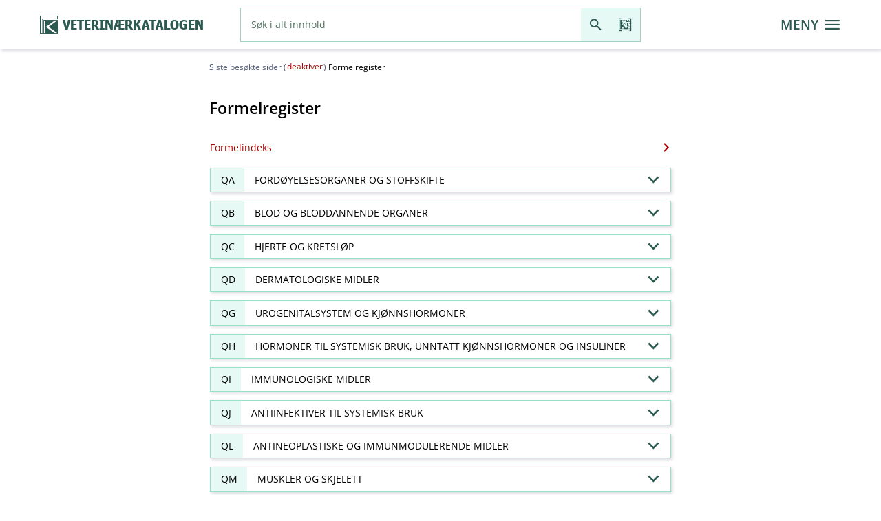

--- FILE ---
content_type: text/css; charset=UTF-8
request_url: https://www.felleskatalogen.no/resources/dist/styles.min-71577136494d5417890bbd4ae5a40019.css;jsessionid=RTh8iLjKeiZl55k-5y66CE386qjyFfSCLP7NGv9I.fkweb-live-fkweb-live-64f749b4f4-7pz7d
body_size: 19773
content:
/*
* Global font variables
 */
/*
* Global effect variables
*/
/*
* Global color variables
*/
/*
* Global width variables
 */
.nina {
  font-family: Nina, serif !important;
}
.fkFont {
  font-family: fkfont, serif !important;
}
.fk-icon-jump {
  font-family: fkfont, serif !important;
  content: "\e907";
}
.icon-jump:before {
  font-family: fkfont, serif !important;
  content: "\e907";
}
.fk-icon-animal {
  font-family: fkfont, serif !important;
  content: "\e900";
}
.icon-animal:before {
  font-family: fkfont, serif !important;
  content: "\e900";
}
.fk-icon-facebook {
  font-family: fkfont, serif !important;
  content: "\e901";
}
.icon-facebook:before {
  font-family: fkfont, serif !important;
  content: "\e901";
}
.fk-icon-human {
  font-family: fkfont, serif !important;
  content: "\e902";
}
.icon-human:before {
  font-family: fkfont, serif !important;
  content: "\e902";
}
.fk-icon-print-2 {
  font-family: fkfont, serif !important;
  content: "\e903";
}
.icon-print-2:before {
  font-family: fkfont, serif !important;
  content: "\e903";
}
.fk-icon-settings-2 {
  font-family: fkfont, serif !important;
  content: "\e904";
}
.icon-settings-2:before {
  font-family: fkfont, serif !important;
  content: "\e904";
}
.fk-icon-share-mail {
  font-family: fkfont, serif !important;
  content: "\e905";
}
.icon-share-mail:before {
  font-family: fkfont, serif !important;
  content: "\e905";
}
.fk-icon-twitter {
  font-family: fkfont, serif !important;
  content: "\e906";
}
.icon-twitter:before {
  font-family: fkfont, serif !important;
  content: "\e906";
}
.fk-icon-home-circle {
  font-family: fkfont, serif !important;
  content: "\23";
}
.icon-home-circle:before {
  font-family: fkfont, serif !important;
  content: "\23";
}
.fk-icon-midwife {
  font-family: fkfont, serif !important;
  content: "\26";
}
.icon-midwife:before {
  font-family: fkfont, serif !important;
  content: "\26";
}
.fk-icon-optiker {
  font-family: fkfont, serif !important;
  content: "\40";
}
.icon-optiker:before {
  font-family: fkfont, serif !important;
  content: "\40";
}
.fk-icon-parallellimportert {
  font-family: fkfont, serif !important;
  content: "\3b";
}
.icon-parallellimportert:before {
  font-family: fkfont, serif !important;
  content: "\3b";
}
.fk-icon-suitcase-circle {
  font-family: fkfont, serif !important;
  content: "\20ac";
}
.icon-suitcase-circle:before {
  font-family: fkfont, serif !important;
  content: "\20ac";
}
.fk-icon-doping-underlined {
  font-family: fkfont, serif !important;
  content: "\71";
}
.icon-doping-underlined:before {
  font-family: fkfont, serif !important;
  content: "\71";
}
.fk-icon-share {
  font-family: fkfont, serif !important;
  content: "\7a";
}
.icon-share:before {
  font-family: fkfont, serif !important;
  content: "\7a";
}
.fk-icon-media {
  font-family: fkfont, serif !important;
  content: "\6d";
}
.icon-media:before {
  font-family: fkfont, serif !important;
  content: "\6d";
}
.fk-icon-dog {
  font-family: fkfont, serif !important;
  content: "\72";
}
.icon-dog:before {
  font-family: fkfont, serif !important;
  content: "\72";
}
.fk-icon-layout {
  font-family: fkfont, serif !important;
  content: "\111";
}
.icon-layout:before {
  font-family: fkfont, serif !important;
  content: "\111";
}
.fk-icon-h {
  font-family: fkfont, serif !important;
  content: "\79";
}
.icon-h:before {
  font-family: fkfont, serif !important;
  content: "\79";
}
.fk-icon-menu-closed {
  font-family: fkfont, serif !important;
  content: "\7d";
}
.icon-menu-closed:before {
  font-family: fkfont, serif !important;
  content: "\7d";
}
.fk-icon-menu-opened {
  font-family: fkfont, serif !important;
  content: "\7b";
}
.icon-menu-opened:before {
  font-family: fkfont, serif !important;
  content: "\7b";
}
.fk-icon-pencil {
  font-family: fkfont, serif !important;
  content: "\2e";
}
.icon-pencil:before {
  font-family: fkfont, serif !important;
  content: "\2e";
}
.fk-icon-pencil-underlined {
  font-family: fkfont, serif !important;
  content: "\3a";
}
.icon-pencil-underlined:before {
  font-family: fkfont, serif !important;
  content: "\3a";
}
.fk-icon-star {
  font-family: fkfont, serif !important;
  content: "\2c";
}
.icon-star:before {
  font-family: fkfont, serif !important;
  content: "\2c";
}
.fk-icon-star-underlined {
  font-family: fkfont, serif !important;
  content: "\3f";
}
.icon-star-underlined:before {
  font-family: fkfont, serif !important;
  content: "\3f";
}
.fk-icon-checkmark {
  font-family: fkfont, serif !important;
  content: "\35";
}
.icon-checkmark:before {
  font-family: fkfont, serif !important;
  content: "\35";
}
.fk-icon-spc {
  font-family: fkfont, serif !important;
  content: "\77";
}
.icon-spc:before {
  font-family: fkfont, serif !important;
  content: "\77";
}
.fk-icon-atc {
  font-family: fkfont, serif !important;
  content: "\31";
}
.icon-atc:before {
  font-family: fkfont, serif !important;
  content: "\31";
}
.fk-icon-poison {
  font-family: fkfont, serif !important;
  content: "\33";
}
.icon-poison:before {
  font-family: fkfont, serif !important;
  content: "\33";
}
.fk-icon-varsler {
  font-family: fkfont, serif !important;
  content: "\34";
}
.icon-varsler:before {
  font-family: fkfont, serif !important;
  content: "\34";
}
.fk-icon-download {
  font-family: fkfont, serif !important;
  content: "\36";
}
.icon-download:before {
  font-family: fkfont, serif !important;
  content: "\36";
}
.fk-icon-alert {
  font-family: fkfont, serif !important;
  content: "\37";
}
.icon-alert:before {
  font-family: fkfont, serif !important;
  content: "\37";
}
.fk-icon-today {
  font-family: fkfont, serif !important;
  content: "\38";
}
.icon-today:before {
  font-family: fkfont, serif !important;
  content: "\38";
}
.fk-icon-trash {
  font-family: fkfont, serif !important;
  content: "\39";
}
.icon-trash:before {
  font-family: fkfont, serif !important;
  content: "\39";
}
.fk-icon-copy {
  font-family: fkfont, serif !important;
  content: "\65";
}
.icon-copy:before {
  font-family: fkfont, serif !important;
  content: "\65";
}
.fk-icon-mail {
  font-family: fkfont, serif !important;
  content: "\67";
}
.icon-mail:before {
  font-family: fkfont, serif !important;
  content: "\67";
}
.fk-icon-print {
  font-family: fkfont, serif !important;
  content: "\68";
}
.icon-print:before {
  font-family: fkfont, serif !important;
  content: "\68";
}
.fk-icon-sms {
  font-family: fkfont, serif !important;
  content: "\6a";
}
.icon-sms:before {
  font-family: fkfont, serif !important;
  content: "\6a";
}
.fk-icon-runner {
  font-family: fkfont, serif !important;
  content: "\69";
}
.icon-runner:before {
  font-family: fkfont, serif !important;
  content: "\69";
}
.fk-icon-fk-logo {
  font-family: fkfont, serif !important;
  content: "\6f";
}
.icon-fk-logo:before {
  font-family: fkfont, serif !important;
  content: "\6f";
}
.fk-icon-search {
  font-family: fkfont, serif !important;
  content: "\6b";
}
.icon-search:before {
  font-family: fkfont, serif !important;
  content: "\6b";
}
.fk-icon-list {
  font-family: fkfont, serif !important;
  content: "\6e";
}
.icon-list:before {
  font-family: fkfont, serif !important;
  content: "\6e";
}
.fk-icon-unselected {
  font-family: fkfont, serif !important;
  content: "\30";
}
.icon-unselected:before {
  font-family: fkfont, serif !important;
  content: "\30";
}
.fk-icon-phone {
  font-family: fkfont, serif !important;
  content: "\70";
}
.icon-phone:before {
  font-family: fkfont, serif !important;
  content: "\70";
}
.fk-icon-a {
  font-family: fkfont, serif !important;
  content: "\61";
}
.icon-a:before {
  font-family: fkfont, serif !important;
  content: "\61";
}
.fk-icon-paragraph {
  font-family: fkfont, serif !important;
  content: "\a7";
}
.icon-paragraph:before {
  font-family: fkfont, serif !important;
  content: "\a7";
}
.fk-icon-add {
  font-family: fkfont, serif !important;
  content: "\2b";
}
.icon-add:before {
  font-family: fkfont, serif !important;
  content: "\2b";
}
.fk-icon-apotek {
  font-family: fkfont, serif !important;
  content: "\78";
}
.icon-apotek:before {
  font-family: fkfont, serif !important;
  content: "\78";
}
.fk-icon-b {
  font-family: fkfont, serif !important;
  content: "\62";
}
.icon-b:before {
  font-family: fkfont, serif !important;
  content: "\62";
}
.fk-icon-back {
  font-family: fkfont, serif !important;
  content: "\5c";
}
.icon-back:before {
  font-family: fkfont, serif !important;
  content: "\5c";
}
.fk-icon-barcode {
  font-family: fkfont, serif !important;
  content: "\76";
}
.icon-barcode:before {
  font-family: fkfont, serif !important;
  content: "\e946";
}
.fk-icon-datacode {
  font-family: fkfont, serif !important;
  content: "\e946";
}
.icon-datacode:before {
  font-family: fkfont, serif !important;
  content: "\e946";
}
.fk-icon-black-triangle {
  font-family: fkfont, serif !important;
  content: "\2d";
}
.icon-black-triangle:before {
  font-family: fkfont, serif !important;
  content: "\2d";
}
.fk-icon-c {
  font-family: fkfont, serif !important;
  content: "\63";
}
.icon-c:before {
  font-family: fkfont, serif !important;
  content: "\63";
}
.fk-icon-cf {
  font-family: fkfont, serif !important;
  content: "\64";
}
.icon-cf:before {
  font-family: fkfont, serif !important;
  content: "\64";
}
.fk-icon-clock {
  font-family: fkfont, serif !important;
  content: "\25";
}
.icon-clock:before {
  font-family: fkfont, serif !important;
  content: "\25";
}
.fk-icon-contact {
  font-family: fkfont, serif !important;
  content: "\2f";
}
.icon-contact:before {
  font-family: fkfont, serif !important;
  content: "\2f";
}
.fk-icon-del {
  font-family: fkfont, serif !important;
  content: "\2a";
}
.icon-del:before {
  font-family: fkfont, serif !important;
  content: "\2a";
}
.fk-icon-down {
  font-family: fkfont, serif !important;
  content: "\6c";
}
.icon-down:before {
  font-family: fkfont, serif !important;
  content: "\6c";
}
.fk-icon-f {
  font-family: fkfont, serif !important;
  content: "\66";
}
.icon-f:before {
  font-family: fkfont, serif !important;
  content: "\66";
}
.fk-icon-forward {
  font-family: fkfont, serif !important;
  content: "\21";
}
.icon-forward:before {
  font-family: fkfont, serif !important;
  content: "\21";
}
.fk-icon-home {
  font-family: fkfont, serif !important;
  content: "\3d";
}
.icon-home:before {
  font-family: fkfont, serif !important;
  content: "\3d";
}
.fk-icon-more {
  font-family: fkfont, serif !important;
  content: "\7c";
}
.icon-more:before {
  font-family: fkfont, serif !important;
  content: "\7c";
}
.fk-icon-pill {
  font-family: fkfont, serif !important;
  content: "\f7";
}
.icon-pill:before {
  font-family: fkfont, serif !important;
  content: "\f7";
}
.fk-icon-selected {
  font-family: fkfont, serif !important;
  content: "\32";
}
.icon-selected:before {
  font-family: fkfont, serif !important;
  content: "\32";
}
.fk-icon-settings {
  font-family: fkfont, serif !important;
  content: "\73";
}
.icon-settings:before {
  font-family: fkfont, serif !important;
  content: "\73";
}
.fk-icon-suitcase {
  font-family: fkfont, serif !important;
  content: "\d7";
}
.icon-suitcase:before {
  font-family: fkfont, serif !important;
  content: "\d7";
}
.fk-icon-t {
  font-family: fkfont, serif !important;
  content: "\74";
}
.icon-t:before {
  font-family: fkfont, serif !important;
  content: "\74";
}
.fk-icon-up {
  font-family: fkfont, serif !important;
  content: "\75";
}
.icon-up:before {
  font-family: fkfont, serif !important;
  content: "\75";
}
.fk-icon-warning {
  font-family: fkfont, serif !important;
  content: "\142";
}
.icon-warning:before {
  font-family: fkfont, serif !important;
  content: "\142";
}
.fk-icon-first {
  font-family: fkfont, serif !important;
  content: "\3c";
}
.icon-first:before {
  font-family: fkfont, serif !important;
  content: "\3c";
}
.fk-icon-last {
  font-family: fkfont, serif !important;
  content: "\3e";
}
.icon-last:before {
  font-family: fkfont, serif !important;
  content: "\3e";
}
.fk-icon-previous {
  font-family: fkfont, serif !important;
  content: "\28";
}
.icon-previous:before {
  font-family: fkfont, serif !important;
  content: "\28";
}
.fk-icon-next {
  font-family: fkfont, serif !important;
  content: "\29";
}
.icon-next:before {
  font-family: fkfont, serif !important;
  content: "\29";
}
.fk-icon-file-text {
  font-family: fkfont, serif !important;
  content: "\b0";
}
.icon-file-text:before {
  font-family: fkfont, serif !important;
  content: "\b0";
}
.fk-icon-plus {
  font-family: fkfont, serif !important;
  content: "\5b";
}
.icon-plus:before {
  font-family: fkfont, serif !important;
  content: "\5b";
}
.fk-icon-minus {
  font-family: fkfont, serif !important;
  content: "\5d";
}
.icon-minus:before {
  font-family: fkfont, serif !important;
  content: "\5d";
}
.fk-icon-apotek-new {
  font-family: fkfont, serif !important;
  content: "\e90b";
}
.icon-apotek-new:before {
  font-family: fkfont, serif !important;
  content: "\e90b";
}
.fk-icon-arrow-left {
  font-family: fkfont, serif !important;
  content: "\e90c";
}
.icon-arrow-left:before {
  font-family: fkfont, serif !important;
  content: "\e90c";
}
.fk-icon-arrow-right {
  font-family: fkfont, serif !important;
  content: "\e90d";
}
.icon-arrow-right:before {
  font-family: fkfont, serif !important;
  content: "\e90d";
}
.fk-icon-arrow-down {
  font-family: fkfont, serif !important;
  content: "\e938";
}
.icon-arrow-down:before {
  font-family: fkfont, serif !important;
  content: "\e938";
}
.fk-icon-arrow-up {
  font-family: fkfont, serif !important;
  content: "\e939";
}
.icon-arrow-up:before {
  font-family: fkfont, serif !important;
  content: "\e939";
}
.fk-icon-atc-new {
  font-family: fkfont, serif !important;
  content: "\31";
}
.icon-atc-new:before {
  font-family: fkfont, serif !important;
  content: "\31";
}
.fk-icon-collapse-minus-new {
  font-family: fkfont, serif !important;
  content: "\e90f";
}
.icon-collapse-minus-new:before {
  font-family: fkfont, serif !important;
  content: "\e90f";
}
.fk-icon-collapse-triangle-new {
  font-family: fkfont, serif !important;
  content: "\e910";
}
.icon-collapse-triangle-new:before {
  font-family: fkfont, serif !important;
  content: "\e910";
}
.fk-icon-expand-plus-new {
  font-family: fkfont, serif !important;
  content: "\e911";
}
.icon-expand-plus-new:before {
  font-family: fkfont, serif !important;
  content: "\e911";
}
.fk-icon-expand-triangle-new {
  font-family: fkfont, serif !important;
  content: "\e912";
}
.icon-expand-triangle-new:before {
  font-family: fkfont, serif !important;
  content: "\e912";
}
.fk-icon-external-link-new {
  font-family: fkfont, serif !important;
  content: "\e913";
}
.icon-external-link-new:before {
  font-family: fkfont, serif !important;
  content: "\e913";
}
.fk-icon-facebook-new {
  font-family: fkfont, serif !important;
  content: "\e914";
}
.icon-facebook-new:before {
  font-family: fkfont, serif !important;
  content: "\e914";
}
.fk-icon-interaction-green {
  font-family: fkfont, serif !important;
  content: "\e915";
}
.icon-interaction-green:before {
  font-family: fkfont, serif !important;
  content: "\e915";
}
.fk-icon-interaction-red {
  font-family: fkfont, serif !important;
  content: "\e916";
}
.icon-interaction-red:before {
  font-family: fkfont, serif !important;
  content: "\e916";
}
.fk-icon-interaction-yellow {
  font-family: fkfont, serif !important;
  content: "\e917";
}
.icon-interaction-yellow:before {
  font-family: fkfont, serif !important;
  content: "\e917";
}
.fk-icon-menu-new {
  font-family: fkfont, serif !important;
  content: "\e918";
}
.icon-menu-new:before {
  font-family: fkfont, serif !important;
  content: "\e918";
}
.fk-icon-pill-new {
  font-family: fkfont, serif !important;
  content: "\e919";
}
.icon-pill-new:before {
  font-family: fkfont, serif !important;
  content: "\e919";
}
.fk-icon-poison-new {
  font-family: fkfont, serif !important;
  content: "\e91a";
}
.icon-poison-new:before {
  font-family: fkfont, serif !important;
  content: "\e91a";
}
.fk-icon-print-new {
  font-family: fkfont, serif !important;
  content: "\e91b";
}
.icon-print-new:before {
  font-family: fkfont, serif !important;
  content: "\e91b";
}
.fk-icon-search-new {
  font-family: fkfont, serif !important;
  content: "\e91c";
}
.icon-search-new:before {
  font-family: fkfont, serif !important;
  content: "\e91c";
}
.fk-icon-settings-new {
  font-family: fkfont, serif !important;
  content: "\e91d";
}
.icon-settings-new:before {
  font-family: fkfont, serif !important;
  content: "\e91d";
}
.fk-icon-share-new {
  font-family: fkfont, serif !important;
  content: "\e91e";
}
.icon-share-new:before {
  font-family: fkfont, serif !important;
  content: "\e91e";
}
.fk-icon-twitter-new {
  font-family: fkfont, serif !important;
  content: "\e91f";
}
.icon-twitter-new:before {
  font-family: fkfont, serif !important;
  content: "\e91f";
}
.fk-icon-varsel-info {
  font-family: fkfont, serif !important;
  content: "\e920";
}
.icon-varsel-info:before {
  font-family: fkfont, serif !important;
  content: "\e920";
}
.fk-icon-varsel-mangel {
  font-family: fkfont, serif !important;
  content: "\e944";
}
.icon-varsel-mangel:before {
  font-family: fkfont, serif !important;
  content: "\e944";
}
.fk-icon-varsel-normal {
  font-family: fkfont, serif !important;
  content: "\e921";
}
.icon-varsel-normal:before {
  font-family: fkfont, serif !important;
  content: "\e921";
}
.fk-icon-varsel-warning {
  font-family: fkfont, serif !important;
  content: "\e922";
}
.icon-varsel-warning:before {
  font-family: fkfont, serif !important;
  content: "\e922";
}
.fk-icon-video-play-new {
  font-family: fkfont, serif !important;
  content: "\e923";
}
.icon-video-play-new:before {
  font-family: fkfont, serif !important;
  content: "\e923";
}
.fk-icon-facebook2 {
  font-family: fkfont, serif !important;
  content: "\ea91";
}
.icon-facebook2:before {
  font-family: fkfont, serif !important;
  content: "\ea91";
}
.fk-icon-instagram {
  font-family: fkfont, serif !important;
  content: "\ea92";
}
.icon-instagram:before {
  font-family: fkfont, serif !important;
  content: "\ea92";
}
.fk-icon-youtube {
  font-family: fkfont, serif !important;
  content: "\ea9d";
}
.icon-youtube:before {
  font-family: fkfont, serif !important;
  content: "\ea9d";
}
.fk-icon-youtube2 {
  font-family: fkfont, serif !important;
  content: "\ea9e";
}
.icon-youtube2:before {
  font-family: fkfont, serif !important;
  content: "\ea9e";
}
.fk-icon-pdf {
  font-family: fkfont, serif !important;
  content: "\e927";
}
.icon-pdf:before {
  font-family: fkfont, serif !important;
  content: "\e927";
}
.fk-icon-camera {
  font-family: fkfont, serif !important;
  content: "\e925";
}
.icon-camera:before {
  font-family: fkfont, serif !important;
  content: "\e925";
}
.fk-icon-a-z {
  font-family: fkfont, serif !important;
  content: "\e924";
}
.icon-a-z:before {
  font-family: fkfont, serif !important;
  content: "\e924";
}
.fk-icon-lunge {
  font-family: fkfont, serif !important;
  content: "\e926";
}
.icon-lunge:before {
  font-family: fkfont, serif !important;
  content: "\e926";
}
.fk-icon-spc-new {
  font-family: fkfont, serif !important;
  content: "\e928";
}
.icon-spc-new:before {
  font-family: fkfont, serif !important;
  content: "\e928";
}
.fk-icon-lmi {
  font-family: fkfont, serif !important;
  content: "\e929";
}
.icon-lmi:before {
  font-family: fkfont, serif !important;
  content: "\e929";
}
.fk-icon-parallellimportert-new {
  font-family: fkfont, serif !important;
  content: "\e92a";
}
.icon-parallellimportert-new:before {
  font-family: fkfont, serif !important;
  content: "\e92a";
}
.fk-icon-audio {
  font-family: fkfont, serif !important;
  content: "\e92b";
}
.icon-audio:before {
  font-family: fkfont, serif !important;
  content: "\e92b";
}
.fk-icon-audio-muted {
  font-family: fkfont, serif !important;
  content: "\e93d";
}
.icon-audio-muted:before {
  font-family: fkfont, serif !important;
  content: "\e93d";
}
.fk-icon-plus-new {
  font-family: fkfont, serif !important;
  content: "\e92c";
}
.icon-plus-new:before {
  font-family: fkfont, serif !important;
  content: "\e92c";
}
.fk-icon-radio-checked {
  font-family: fkfont, serif !important;
  content: "\e92f";
}
.icon-radio-checked:before {
  font-family: fkfont, serif !important;
  content: "\e92f";
}
.fk-icon-checkbox-unchecked {
  font-family: fkfont, serif !important;
  content: "\e92e";
}
.icon-checkbox-unchecked:before {
  font-family: fkfont, serif !important;
  content: "\e92e";
}
.fk-icon-checkbox-checked {
  font-family: fkfont, serif !important;
  content: "\e92d";
}
.icon-checkbox-checked:before {
  font-family: fkfont, serif !important;
  content: "\e92d";
}
.fk-icon-last-new {
  font-family: fkfont, serif !important;
  content: "\e931";
}
.icon-last-new:before {
  font-family: fkfont, serif !important;
  content: "\e931";
}
.fk-icon-first-new {
  font-family: fkfont, serif !important;
  content: "\e930";
}
.icon-first-new:before {
  font-family: fkfont, serif !important;
  content: "\e930";
}
.fk-icon-gps {
  font-family: fkfont, serif !important;
  content: "\e932";
}
.icon-gps:before {
  font-family: fkfont, serif !important;
  content: "\e932";
}
.fk-icon-area-1 {
  font-family: fkfont, serif !important;
  content: "\e933";
}
.icon-area-1:before {
  font-family: fkfont, serif !important;
  content: "\e933";
}
.fk-icon-area-2 {
  font-family: fkfont, serif !important;
  content: "\e934";
}
.icon-area-2:before {
  font-family: fkfont, serif !important;
  content: "\e934";
}
.fk-icon-formula {
  font-family: fkfont, serif !important;
  content: "\e935";
}
.icon-formula:before {
  font-family: fkfont, serif !important;
  content: "\e935";
}
.fk-icon-measure {
  font-family: fkfont, serif !important;
  content: "\e936";
}
.icon-measure:before {
  font-family: fkfont, serif !important;
  content: "\e936";
}
.fk-icon-syringe {
  font-family: fkfont, serif !important;
  content: "\e937";
}
.icon-syringe:before {
  font-family: fkfont, serif !important;
  content: "\e937";
}
.fk-icon-info {
  font-family: fkfont, serif !important;
  content: "\e93a";
}
.icon-info:before {
  font-family: fkfont, serif !important;
  content: "\e93a";
}
.fk-icon-stop {
  font-family: fkfont, serif !important;
  content: "\ea17";
}
.icon-stop:before {
  font-family: fkfont, serif !important;
  content: "\ea17";
}
.fk-icon-upload {
  font-family: fkfont, serif !important;
  content: "\e93b";
}
.icon-upload:before {
  font-family: fkfont, serif !important;
  content: "\e93b";
}
.fk-icon-reload {
  font-family: fkfont, serif !important;
  content: "\e984";
}
.icon-reload:before {
  font-family: fkfont, serif !important;
  content: "\e984";
}
.fk-icon-mail-open {
  font-family: fkfont, serif !important;
  content: "\e93c";
}
.icon-mail-open:before {
  font-family: fkfont, serif !important;
  content: "\e93c";
}
.fk-icon-komplete {
  font-family: fkfont, serif !important;
  content: "\e93e";
}
.icon-komplete:before {
  font-family: fkfont, serif !important;
  content: "\e93e";
}
.fk-icon-doping-red {
  font-family: fkfont, serif !important;
  content: "\e941";
}
.icon-doping-red:before {
  font-family: fkfont, serif !important;
  content: "\e941";
}
.fk-icon-doping-yellow {
  font-family: fkfont, serif !important;
  content: "\e942";
}
.icon-doping-yellow:before {
  font-family: fkfont, serif !important;
  content: "\e942";
}
.fk-icon-doping-green {
  font-family: fkfont, serif !important;
  content: "\e940";
}
.icon-doping-green:before {
  font-family: fkfont, serif !important;
  content: "\e940";
}
.fk-icon-doping-gray {
  font-family: fkfont, serif !important;
  content: "\e93f";
}
.icon-doping-gray:before {
  font-family: fkfont, serif !important;
  content: "\e93f";
}
.fk-icon-side-effect {
  font-family: fkfont, serif !important;
  content: "\e943";
}
.icon-side-effect:before {
  font-family: fkfont, serif !important;
  content: "\e943";
}
.fk-icon-identification {
  font-family: fkfont, serif !important;
  content: "\e947";
}
.icon-identification:before {
  font-family: fkfont, serif !important;
  content: "\e947";
}
.fk-icon-checklist {
  font-family: fkfont, serif !important;
  content: "\e948";
}
.icon-checklist:before {
  font-family: fkfont, serif !important;
  content: "\e948";
}
*,
*:before,
*:after {
  box-sizing: border-box;
  -moz-box-sizing: border-box;
  -webkit-box-sizing: border-box;
  -webkit-overflow-scrolling: touch;
  -webkit-text-size-adjust: none;
}
html {
  font-size: 0.9em;
}
@media only screen and (max-width: 1024px) {
  html {
    font-size: 1em;
  }
}
@media only screen and (max-width: 767px) {
  html {
    font-size: 1em;
  }
}
.error {
  color: #DE1404;
}
.error ul {
  margin-top: 0;
}
img.png-image {
  display: none;
}
.MSIE_NEW img.svg-image {
  display: none;
}
.MSIE_NEW img.png-image {
  display: inline-block;
}
.max-sized {
  max-width: 1440px;
  width: 1440px;
}
@media only screen and (max-width: 1440px) {
  .max-sized {
    width: auto;
  }
}
sup {
  position: relative;
  vertical-align: text-top;
  top: -0.4em;
}
sub {
  position: relative;
  vertical-align: text-bottom;
  bottom: -0.4em;
}
pre {
  margin: 0;
  background-color: #f5f7fb;
  padding: 1em;
}
div.breadcrumbs {
  font-size: 0.8em;
}
div.breadcrumbs a,
div.breadcrumbs span.separator {
  display: inline-block;
  vertical-align: bottom;
  text-overflow: ellipsis;
  white-space: nowrap;
  max-width: 20em;
  overflow: hidden;
}
div.breadcrumbs span.separator {
  color: #4e5974;
}
div.breadcrumbs span.activator {
  color: #4e5974;
}
.MSIE .max-sized,
.MSIE_NEW .max-sized {
  margin-right: auto;
  margin-left: auto;
}
.style-guide {
  background-color: #f5f7fb !important;
  -ms-overflow-x: hidden;
  /*Hack for IE bad margins*/
  overflow-x: hidden;
}
.style-guide h1,
.style-guide h2,
.style-guide h3,
.style-guide h4,
.style-guide h5 {
  color: #4e5974;
  margin-bottom: 0.5em;
  margin-top: 1.5em;
}
.style-guide h1 .subtext,
.style-guide h2 .subtext,
.style-guide h3 .subtext,
.style-guide h4 .subtext,
.style-guide h5 .subtext {
  font-size: 0.8rem;
}
.style-guide h1 {
  color: #000000;
  font-size: 1.6em;
  font-weight: 600;
}
.style-guide h2 {
  font-size: 1.25em;
  font-weight: 600;
}
.style-guide h3 {
  font-size: 1em;
  font-weight: 600;
}
.style-guide h4 {
  font-size: 1em;
  font-weight: normal;
}
.style-guide .component-block {
  margin: 1em;
}
.style-guide .component-block .component-block-header {
  margin-bottom: 1em;
}
.style-guide .component-block .component-block-body {
  display: -webkit-box;
  /* OLD - iOS 6-, Safari 3.1-6 */
  display: -moz-box;
  /* OLD - Firefox 19- (buggy but mostly works) */
  display: -ms-flexbox;
  /* TWEENER - IE 10 */
  display: -webkit-flex;
  /* NEW - Chrome */
  display: flex;
  /* NEW, Spec - Opera 12.1, Firefox 20+ */
  -webkit-box-orient: horizontal;
  -ms-flex-direction: row;
  flex-direction: row;
  flex-wrap: wrap;
  -webkit-flex-wrap: wrap;
  -moz-flex-wrap: wrap;
}
@supports (display:grid) {
  .style-guide .component-block .component-block-body {
    display: -ms-grid;
    display: grid;
    grid-template-columns: repeat(3, 1fr);
    -ms-grid-columns: repeat(3, 1fr);
    grid-gap: 1em;
  }
}
@media only screen and (max-width: 1024px) {
  @supports (display:grid) {
    .style-guide .component-block .component-block-body {
      grid-template-columns: repeat(2, 1fr);
      -ms-grid-columns: repeat(2, 1fr);
    }
  }
}
@media only screen and (max-width: 767px) {
  @supports (display:grid) {
    .style-guide .component-block .component-block-body {
      grid-template-columns: 1fr;
      -ms-grid-columns: 1fr;
    }
  }
}
.style-guide .component-block .component-block-body .component {
  -webkit-box-flex: 1;
  /* OLD - iOS 6-, Safari 3.1-6 */
  -moz-box-flex: 1;
  /* OLD - Firefox 19- */
  -webkit-flex: 1;
  /* Chrome */
  -ms-flex: 1;
  /* IE 10 */
  flex: 1;
  /* NEW, Spec - Opera 12.1, Firefox 20+ */
  overflow: visible;
  padding: 0.5em;
  min-width: 33%;
  max-width: 33%;
}
@media only screen and (max-width: 1024px) {
  .style-guide .component-block .component-block-body .component {
    min-width: 50%;
    max-width: 50%;
  }
}
@media only screen and (max-width: 767px) {
  .style-guide .component-block .component-block-body .component {
    min-width: 100%;
    max-width: 100%;
  }
}
@supports (display:grid) {
  .style-guide .component-block .component-block-body .component {
    padding: 0;
    min-width: unset!important;
    max-width: unset!important;
  }
}
.style-guide .component-block .component-block-body .component .component-links {
  display: -webkit-box;
  /* OLD - iOS 6-, Safari 3.1-6 */
  display: -moz-box;
  /* OLD - Firefox 19- (buggy but mostly works) */
  display: -ms-flexbox;
  /* TWEENER - IE 10 */
  display: -webkit-flex;
  /* NEW - Chrome */
  display: flex;
  /* NEW, Spec - Opera 12.1, Firefox 20+ */
}
.style-guide .component-block .component-block-body .component .component-links .component-link {
  color: #4e5974;
  padding: 0.5em;
  cursor: pointer;
  border-bottom: 2px solid transparent;
}
.style-guide .component-block .component-block-body .component .component-links .component-link.selected {
  background-color: white;
  color: #002171;
  border-color: #002171;
}
.style-guide .component-block .component-block-body .component .component-links .component-link:hover {
  text-decoration: none;
  color: #002171;
  background-color: #ebedf0;
}
.style-guide .component-block .component-block-body .component .component-inner {
  background-color: white;
  border: 1px solid #d8dadf;
  padding: 3em;
}
.style-guide .component-block .component-block-body .component .component-inner p {
  margin: 0;
  padding: 0;
}
.style-guide .component-block .component-block-body .component .component-inner pre {
  white-space: pre-wrap;
  padding: 1em;
}
.page-switch-button {
  display: -webkit-box;
  /* OLD - iOS 6-, Safari 3.1-6 */
  display: -moz-box;
  /* OLD - Firefox 19- (buggy but mostly works) */
  display: -ms-flexbox;
  /* TWEENER - IE 10 */
  display: -webkit-flex;
  /* NEW - Chrome */
  display: flex;
  /* NEW, Spec - Opera 12.1, Firefox 20+ */
  -webkit-box-pack: center;
  -webkit-justify-content: center;
  /* Safari 6.1+ */
  justify-content: center;
  height: 4em;
  background-color: #f5f7fb;
}
.page-switch-button .max-sized {
  -webkit-box-flex: 1;
  /* OLD - iOS 6-, Safari 3.1-6 */
  -moz-box-flex: 1;
  /* OLD - Firefox 19- */
  -webkit-flex: 1;
  /* Chrome */
  -ms-flex: 1;
  /* IE 10 */
  flex: 1;
  /* NEW, Spec - Opera 12.1, Firefox 20+ */
  display: -webkit-box;
  /* OLD - iOS 6-, Safari 3.1-6 */
  display: -moz-box;
  /* OLD - Firefox 19- (buggy but mostly works) */
  display: -ms-flexbox;
  /* TWEENER - IE 10 */
  display: -webkit-flex;
  /* NEW - Chrome */
  display: flex;
  /* NEW, Spec - Opera 12.1, Firefox 20+ */
  -webkit-box-pack: flex-end;
  -webkit-justify-content: flex-end;
  /* Safari 6.1+ */
  justify-content: flex-end;
  -webkit-box-align: center;
  -webkit-align-items: center;
  /* Safari 7.0+ */
  align-items: center;
  padding: 0 3.5em;
}
.page-switch-button .max-sized .switch-link-wrapper .switch-link {
  color: #002171;
  display: -webkit-box;
  /* OLD - iOS 6-, Safari 3.1-6 */
  display: -moz-box;
  /* OLD - Firefox 19- (buggy but mostly works) */
  display: -ms-flexbox;
  /* TWEENER - IE 10 */
  display: -webkit-flex;
  /* NEW - Chrome */
  display: flex;
  /* NEW, Spec - Opera 12.1, Firefox 20+ */
  -webkit-box-align: center;
  -webkit-align-items: center;
  /* Safari 7.0+ */
  align-items: center;
  padding: 0.2em;
}
.page-switch-button .max-sized .switch-link-wrapper .switch-link .switch-link-text {
  margin-right: 0.5em;
  font-weight: 600;
}
.page-switch-button .max-sized .switch-link-wrapper .switch-link .switch-link-icon:after {
  color: #548F69;
  font-family: fkfont, serif !important;
  content: "\e90d";
  font-size: 1.3em;
  text-decoration: none !important;
}
.page-switch-button .max-sized .switch-link-wrapper .switch-link:hover {
  text-decoration: none !important;
}
.page-switch-button .max-sized .switch-link-wrapper .switch-link:hover .switch-link-text {
  text-decoration: underline;
}
.page-switch-button .max-sized .switch-link-wrapper .switch-link:focus,
.page-switch-button .max-sized .switch-link-wrapper .switch-link:focus-within {
  text-decoration: none !important;
}
.page-switch-button .max-sized .switch-link-wrapper .switch-link:focus .switch-link-text,
.page-switch-button .max-sized .switch-link-wrapper .switch-link:focus-within .switch-link-text {
  text-decoration: underline;
}
@media only screen and (max-width: 1024px) {
  .page-switch-button .max-sized {
    padding: 0 2.5em;
  }
}
@media only screen and (max-width: 767px) {
  .page-switch-button .max-sized {
    padding: 0 1em;
  }
}
.MSIE_NEW .page-switch-button {
  display: block;
}
.MSIE_NEW .page-switch-button .max-sized {
  height: 100%;
}
.vet .page-switch-button {
  background-color: #f5f8f5;
}
.vet .page-switch-button .max-sized .switch-link-wrapper .switch-link {
  color: #2C5A51;
}
.vet .page-switch-button .max-sized .switch-link-wrapper .switch-link .switch-link-icon:after {
  color: #0141a2;
}
.main.home {
  background-color: #f5f7fb;
}
.main.home .tile-container {
  background-color: white;
  box-shadow: 2px 2px 4px 0 rgba(0, 14, 47, 0.15);
  -webkit-box-shadow: 2px 2px 4px 0 rgba(0, 14, 47, 0.15);
  -moz-box-shadow: 2px 2px 4px 0 rgba(0, 14, 47, 0.15);
  display: -webkit-box;
  /* OLD - iOS 6-, Safari 3.1-6 */
  display: -moz-box;
  /* OLD - Firefox 19- (buggy but mostly works) */
  display: -ms-flexbox;
  /* TWEENER - IE 10 */
  display: -webkit-flex;
  /* NEW - Chrome */
  display: flex;
  /* NEW, Spec - Opera 12.1, Firefox 20+ */
  -webkit-box-pack: center;
  -webkit-justify-content: center;
  /* Safari 6.1+ */
  justify-content: center;
}
.main.home .tile-container .tile {
  font-size: 1em;
  cursor: pointer;
  border-width: 1px;
  border-style: solid;
  border-color: transparent;
  border-left-color: #eff6ff;
  background-color: white;
  padding: 0;
  display: -webkit-box;
  /* OLD - iOS 6-, Safari 3.1-6 */
  display: -moz-box;
  /* OLD - Firefox 19- (buggy but mostly works) */
  display: -ms-flexbox;
  /* TWEENER - IE 10 */
  display: -webkit-flex;
  /* NEW - Chrome */
  display: flex;
  /* NEW, Spec - Opera 12.1, Firefox 20+ */
  text-decoration: none;
  height: 9em;
  -webkit-box-flex: 1;
  /* OLD - iOS 6-, Safari 3.1-6 */
  -moz-box-flex: 1;
  /* OLD - Firefox 19- */
  -webkit-flex: 1;
  /* Chrome */
  -ms-flex: 1;
  /* IE 10 */
  flex: 1;
  /* NEW, Spec - Opera 12.1, Firefox 20+ */
}
.main.home .tile-container .tile .tile-body {
  display: -webkit-box;
  /* OLD - iOS 6-, Safari 3.1-6 */
  display: -moz-box;
  /* OLD - Firefox 19- (buggy but mostly works) */
  display: -ms-flexbox;
  /* TWEENER - IE 10 */
  display: -webkit-flex;
  /* NEW - Chrome */
  display: flex;
  /* NEW, Spec - Opera 12.1, Firefox 20+ */
  -webkit-box-flex: 1;
  /* OLD - iOS 6-, Safari 3.1-6 */
  -moz-box-flex: 1;
  /* OLD - Firefox 19- */
  -webkit-flex: 1;
  /* Chrome */
  -ms-flex: 1;
  /* IE 10 */
  flex: 1;
  /* NEW, Spec - Opera 12.1, Firefox 20+ */
  -webkit-box-pack: center;
  -webkit-justify-content: center;
  /* Safari 6.1+ */
  justify-content: center;
  -webkit-box-align: center;
  -webkit-align-items: center;
  /* Safari 7.0+ */
  align-items: center;
  -webkit-box-orient: vertical;
  -ms-flex-direction: column;
  flex-direction: column;
  border: 5px solid transparent;
  padding: 0.5em;
}
.main.home .tile-container .tile .tile-body .icon {
  color: #AABBD0;
  margin: 0.5em;
  line-height: 3em;
  display: -webkit-box;
  /* OLD - iOS 6-, Safari 3.1-6 */
  display: -moz-box;
  /* OLD - Firefox 19- (buggy but mostly works) */
  display: -ms-flexbox;
  /* TWEENER - IE 10 */
  display: -webkit-flex;
  /* NEW - Chrome */
  display: flex;
  /* NEW, Spec - Opera 12.1, Firefox 20+ */
}
.main.home .tile-container .tile .tile-body .icon:before {
  font-size: 3rem;
}
@media only screen and (max-width: 767px) {
  .main.home .tile-container .tile .tile-body .icon:before {
    font-size: 1.8rem;
  }
}
.main.home .tile-container .tile .tile-body .icon.barcode:before {
  font-family: fkfont, serif !important;
  content: "\e946";
}
.main.home .tile-container .tile .tile-body .icon.video-play-new:before {
  font-family: fkfont, serif !important;
  content: "\e923";
}
.main.home .tile-container .tile .tile-body .icon.lunge:before {
  font-size: 3.2rem;
  font-family: fkfont, serif !important;
  content: "\e926";
}
@media only screen and (max-width: 767px) {
  .main.home .tile-container .tile .tile-body .icon.lunge:before {
    font-size: 1.8rem;
  }
}
.main.home .tile-container .tile .tile-body .icon.pkv:before {
  font-family: fkfont, serif !important;
  content: "\e919";
}
.main.home .tile-container .tile .tile-body .icon.apotek:before {
  font-family: fkfont, serif !important;
  content: "\78";
}
.main.home .tile-container .tile .tile-body .icon.poison:before {
  font-family: fkfont, serif !important;
  content: "\e91a";
}
.main.home .tile-container .tile .tile-body .icon.atc:before {
  font-family: fkfont, serif !important;
  content: "\31";
}
.main.home .tile-container .tile .tile-body .icon.a-z:before {
  font-family: fkfont, serif !important;
  content: "\e924";
}
.main.home .tile-container .tile .tile-body .icon.interaction:before {
  font-family: fkfont, serif !important;
  content: "\e919";
}
.main.home .tile-container .tile .tile-body .icon.photo:before {
  font-family: fkfont, serif !important;
  content: "\e947";
}
.main.home .tile-container .tile .tile-body .icon.side-effect:before {
  font-family: fkfont, serif !important;
  content: "\e943";
}
.main.home .tile-container .tile .tile-body .icon.substans:before {
  font-size: 3.5rem;
  font-family: fkfont, serif !important;
  content: "\e935";
}
@media only screen and (max-width: 767px) {
  .main.home .tile-container .tile .tile-body .icon.substans:before {
    font-size: 2rem;
  }
}
@media only screen and (max-width: 767px) {
  .main.home .tile-container .tile .tile-body .icon {
    line-height: 1.8em;
    width: 2.5em;
  }
}
.main.home .tile-container .tile .tile-body .text {
  color: #002171;
  font-size: 1.2rem;
  margin: 0.5em;
  font-weight: 600;
}
@media only screen and (max-width: 767px) {
  .main.home .tile-container .tile .tile-body {
    -webkit-box-orient: horizontal;
    -ms-flex-direction: row;
    flex-direction: row;
    -webkit-box-pack: flex-start;
    -webkit-justify-content: flex-start;
    /* Safari 6.1+ */
    justify-content: flex-start;
    height: 3em;
  }
}
@media only screen and (max-width: 1024px) {
  .main.home .tile-container .tile .tile-body {
    -webkit-box-orient: horizontal;
    -ms-flex-direction: row;
    flex-direction: row;
  }
}
@supports (display:grid) {
  .main.home .tile-container .tile.first {
    grid-area: first;
  }
}
@media only screen and (max-width: 1024px) {
  .main.home .tile-container .tile.first {
    border-bottom-color: #eff6ff;
  }
}
@supports (display:grid) {
  .main.home .tile-container .tile.second {
    grid-area: second;
  }
}
@media only screen and (max-width: 1024px) {
  .main.home .tile-container .tile.second {
    border-right-color: #eff6ff;
    border-bottom-color: #eff6ff;
  }
}
@supports (display:grid) {
  .main.home .tile-container .tile.third {
    grid-area: third;
  }
}
.main.home .tile-container .tile.fourth {
  border-right-color: #eff6ff;
}
@supports (display:grid) {
  .main.home .tile-container .tile.fourth {
    grid-area: fourth;
  }
}
.main.home .tile-container .tile:hover {
  border-color: #B1C8E6;
  background-color: #eff6ff;
}
.main.home .tile-container .tile:hover .tile-body .icon {
  color: #002171;
}
@media only screen and (max-width: 1024px) {
  .main.home .tile-container .tile:hover {
    border-color: #B1C8E6;
  }
}
@media only screen and (max-width: 767px) {
  .main.home .tile-container .tile:hover {
    border-color: transparent;
    border-top-color: #B1C8E6;
    border-bottom-color: #B1C8E6 !important;
  }
}
.main.home .tile-container .tile:focus-within {
  border-color: #002171;
  border-style: dotted;
}
.main.home .tile-container .tile:focus-within .tile-body {
  border-color: #B1C8E6;
  background-color: #eff6ff;
}
.main.home .tile-container .tile:focus-within .tile-body .icon {
  color: #002171;
}
.main.home .tile-container .tile:focus {
  border-color: transparent;
}
@media only screen and (max-width: 767px) {
  .main.home .tile-container .tile:last-child {
    border-bottom-color: transparent;
  }
}
@media only screen and (max-width: 1024px) {
  .main.home .tile-container .tile {
    height: 7em;
    -webkit-box-flex: unset;
    /* OLD - iOS 6-, Safari 3.1-6 */
    -moz-box-flex: unset;
    /* OLD - Firefox 19- */
    -webkit-flex: unset;
    /* Chrome */
    -ms-flex: unset;
    /* IE 10 */
    flex: unset;
    /* NEW, Spec - Opera 12.1, Firefox 20+ */
    width: 50%;
  }
  @supports (display:grid) {
    .main.home .tile-container .tile {
      -webkit-box-flex: 1;
      /* OLD - iOS 6-, Safari 3.1-6 */
      -moz-box-flex: 1;
      /* OLD - Firefox 19- */
      -webkit-flex: 1;
      /* Chrome */
      -ms-flex: 1;
      /* IE 10 */
      flex: 1;
      /* NEW, Spec - Opera 12.1, Firefox 20+ */
      width: auto;
    }
  }
}
@media only screen and (max-width: 767px) {
  .main.home .tile-container .tile {
    border-color: #eff6ff;
    height: auto;
    -webkit-box-flex: 1;
    /* OLD - iOS 6-, Safari 3.1-6 */
    -moz-box-flex: 1;
    /* OLD - Firefox 19- */
    -webkit-flex: 1;
    /* Chrome */
    -ms-flex: 1;
    /* IE 10 */
    flex: 1;
    /* NEW, Spec - Opera 12.1, Firefox 20+ */
    width: 100%;
  }
  @supports (display:grid) {
    .main.home .tile-container .tile {
      -webkit-box-flex: 1;
      /* OLD - iOS 6-, Safari 3.1-6 */
      -moz-box-flex: 1;
      /* OLD - Firefox 19- */
      -webkit-flex: 1;
      /* Chrome */
      -ms-flex: 1;
      /* IE 10 */
      flex: 1;
      /* NEW, Spec - Opera 12.1, Firefox 20+ */
      width: auto;
    }
  }
}
.main.home .tile-container .tile-container-body {
  -webkit-box-flex: 1;
  /* OLD - iOS 6-, Safari 3.1-6 */
  -moz-box-flex: 1;
  /* OLD - Firefox 19- */
  -webkit-flex: 1;
  /* Chrome */
  -ms-flex: 1;
  /* IE 10 */
  flex: 1;
  /* NEW, Spec - Opera 12.1, Firefox 20+ */
  padding: 0 3.5em;
  display: -webkit-box;
  /* OLD - iOS 6-, Safari 3.1-6 */
  display: -moz-box;
  /* OLD - Firefox 19- (buggy but mostly works) */
  display: -ms-flexbox;
  /* TWEENER - IE 10 */
  display: -webkit-flex;
  /* NEW - Chrome */
  display: flex;
  /* NEW, Spec - Opera 12.1, Firefox 20+ */
  flex-wrap: wrap;
  -webkit-flex-wrap: wrap;
  -moz-flex-wrap: wrap;
}
@supports (display:grid) {
  .main.home .tile-container .tile-container-body {
    display: -ms-grid;
    display: grid;
    grid-template-columns: 1fr 1fr 1fr 1fr;
    -ms-grid-columns: 1fr 1fr 1fr 1fr;
    grid-template-areas: "first second third fourth";
    grid-column-gap: 0;
  }
}
@media only screen and (max-width: 1024px) {
  .main.home .tile-container .tile-container-body {
    padding: 0 1.25em;
  }
  @supports (display:grid) {
    .main.home .tile-container .tile-container-body {
      grid-template-areas: "first first second second" "third third fourth fourth";
    }
  }
}
@media only screen and (max-width: 767px) {
  .main.home .tile-container .tile-container-body {
    padding: 0;
  }
  @supports (display:grid) {
    .main.home .tile-container .tile-container-body {
      grid-template-areas: "first first first first" "second second second second" "third third third third" "fourth fourth fourth fourth";
    }
  }
}
.main.home .main-content {
  display: -webkit-box;
  /* OLD - iOS 6-, Safari 3.1-6 */
  display: -moz-box;
  /* OLD - Firefox 19- (buggy but mostly works) */
  display: -ms-flexbox;
  /* TWEENER - IE 10 */
  display: -webkit-flex;
  /* NEW - Chrome */
  display: flex;
  /* NEW, Spec - Opera 12.1, Firefox 20+ */
  -webkit-box-pack: center;
  -webkit-justify-content: center;
  /* Safari 6.1+ */
  justify-content: center;
}
.main.home .main-content .main-block-wrapper {
  -webkit-box-flex: 1;
  /* OLD - iOS 6-, Safari 3.1-6 */
  -moz-box-flex: 1;
  /* OLD - Firefox 19- */
  -webkit-flex: 1;
  /* Chrome */
  -ms-flex: 1;
  /* IE 10 */
  flex: 1;
  /* NEW, Spec - Opera 12.1, Firefox 20+ */
  padding: 1em 10em;
  display: -webkit-box;
  /* OLD - iOS 6-, Safari 3.1-6 */
  display: -moz-box;
  /* OLD - Firefox 19- (buggy but mostly works) */
  display: -ms-flexbox;
  /* TWEENER - IE 10 */
  display: -webkit-flex;
  /* NEW - Chrome */
  display: flex;
  /* NEW, Spec - Opera 12.1, Firefox 20+ */
  -webkit-box-orient: vertical;
  -ms-flex-direction: column;
  flex-direction: column;
}
@supports (display:grid) {
  .main.home .main-content .main-block-wrapper {
    display: -ms-grid;
    display: grid;
    grid-template-columns: 1fr 1fr 1fr 1fr 1fr 1fr 1fr 1fr 1fr 1fr 1fr 1fr;
    -ms-grid-columns: 1fr 1fr 1fr 1fr 1fr 1fr 1fr 1fr 1fr 1fr 1fr 1fr;
    grid-template-rows: auto 5em 5em 5em;
    -ms-grid-rows: auto 5em 5em 5em;
    grid-template-areas: "block0 block0 block0 block0 block0 block0 block0 block0 block5 block5 block5 block5" "block1 block1 block1 block1 block2 block2 block2 block2 block5 block5 block5 block5" "block3 block3 block3 block3 block4 block4 block4 block4 block5 block5 block5 block5" "block6 block6 block6 block6 block7 block7 block7 block7 block5 block5 block5 block5";
    grid-gap: 1em;
  }
}
.main.home .main-content .main-block-wrapper .main-block {
  display: -webkit-box;
  /* OLD - iOS 6-, Safari 3.1-6 */
  display: -moz-box;
  /* OLD - Firefox 19- (buggy but mostly works) */
  display: -ms-flexbox;
  /* TWEENER - IE 10 */
  display: -webkit-flex;
  /* NEW - Chrome */
  display: flex;
  /* NEW, Spec - Opera 12.1, Firefox 20+ */
  overflow: hidden;
}
.main.home .main-content .main-block-wrapper .main-block .main-block-body {
  -webkit-box-flex: 1;
  /* OLD - iOS 6-, Safari 3.1-6 */
  -moz-box-flex: 1;
  /* OLD - Firefox 19- */
  -webkit-flex: 1;
  /* Chrome */
  -ms-flex: 1;
  /* IE 10 */
  flex: 1;
  /* NEW, Spec - Opera 12.1, Firefox 20+ */
  overflow: hidden;
  background-color: white;
  box-shadow: 2px 2px 4px 0 rgba(0, 14, 47, 0.15);
  -webkit-box-shadow: 2px 2px 4px 0 rgba(0, 14, 47, 0.15);
  -moz-box-shadow: 2px 2px 4px 0 rgba(0, 14, 47, 0.15);
  display: -webkit-box;
  /* OLD - iOS 6-, Safari 3.1-6 */
  display: -moz-box;
  /* OLD - Firefox 19- (buggy but mostly works) */
  display: -ms-flexbox;
  /* TWEENER - IE 10 */
  display: -webkit-flex;
  /* NEW - Chrome */
  display: flex;
  /* NEW, Spec - Opera 12.1, Firefox 20+ */
}
.main.home .main-content .main-block-wrapper .main-block .main-block-body .main-block-body-wrapper {
  -webkit-box-flex: 1;
  /* OLD - iOS 6-, Safari 3.1-6 */
  -moz-box-flex: 1;
  /* OLD - Firefox 19- */
  -webkit-flex: 1;
  /* Chrome */
  -ms-flex: 1;
  /* IE 10 */
  flex: 1;
  /* NEW, Spec - Opera 12.1, Firefox 20+ */
  display: -webkit-box;
  /* OLD - iOS 6-, Safari 3.1-6 */
  display: -moz-box;
  /* OLD - Firefox 19- (buggy but mostly works) */
  display: -ms-flexbox;
  /* TWEENER - IE 10 */
  display: -webkit-flex;
  /* NEW - Chrome */
  display: flex;
  /* NEW, Spec - Opera 12.1, Firefox 20+ */
  -webkit-box-orient: vertical;
  -ms-flex-direction: column;
  flex-direction: column;
}
.main.home .main-content .main-block-wrapper .main-block .main-block-body .main-block-body-wrapper .main-link-body {
  -webkit-box-flex: 1;
  /* OLD - iOS 6-, Safari 3.1-6 */
  -moz-box-flex: 1;
  /* OLD - Firefox 19- */
  -webkit-flex: 1;
  /* Chrome */
  -ms-flex: 1;
  /* IE 10 */
  flex: 1;
  /* NEW, Spec - Opera 12.1, Firefox 20+ */
  display: -webkit-box;
  /* OLD - iOS 6-, Safari 3.1-6 */
  display: -moz-box;
  /* OLD - Firefox 19- (buggy but mostly works) */
  display: -ms-flexbox;
  /* TWEENER - IE 10 */
  display: -webkit-flex;
  /* NEW - Chrome */
  display: flex;
  /* NEW, Spec - Opera 12.1, Firefox 20+ */
  -webkit-box-pack: flex-start;
  -webkit-justify-content: flex-start;
  /* Safari 6.1+ */
  justify-content: flex-start;
  -webkit-box-align: center;
  -webkit-align-items: center;
  /* Safari 7.0+ */
  align-items: center;
  -webkit-box-orient: horizontal;
  -ms-flex-direction: row;
  flex-direction: row;
}
.main.home .main-content .main-block-wrapper .main-block .main-block-body .main-block-body-wrapper .main-link-body .icon {
  display: -webkit-box;
  /* OLD - iOS 6-, Safari 3.1-6 */
  display: -moz-box;
  /* OLD - Firefox 19- (buggy but mostly works) */
  display: -ms-flexbox;
  /* TWEENER - IE 10 */
  display: -webkit-flex;
  /* NEW - Chrome */
  display: flex;
  /* NEW, Spec - Opera 12.1, Firefox 20+ */
  color: #AABBD0;
  margin: 0.5em;
  line-height: 3em;
}
@media only screen and (max-width: 767px) {
  .main.home .main-content .main-block-wrapper .main-block .main-block-body .main-block-body-wrapper .main-link-body .icon {
    line-height: 2em;
  }
}
.main.home .main-content .main-block-wrapper .main-block .main-block-body .main-block-body-wrapper .main-link-body .icon:before {
  font-size: 3rem;
}
.main.home .main-content .main-block-wrapper .main-block .main-block-body .main-block-body-wrapper .main-link-body .icon.video-play-new:before {
  font-family: fkfont, serif !important;
  content: "\e923";
}
.main.home .main-content .main-block-wrapper .main-block .main-block-body .main-block-body-wrapper .main-link-body .icon.lunge:before {
  font-size: 3.2rem;
  font-family: fkfont, serif !important;
  content: "\e926";
}
.main.home .main-content .main-block-wrapper .main-block .main-block-body .main-block-body-wrapper .main-link-body .icon.apotek:before {
  font-family: fkfont, serif !important;
  content: "\78";
}
.main.home .main-content .main-block-wrapper .main-block .main-block-body .main-block-body-wrapper .main-link-body .icon.poison:before {
  font-family: fkfont, serif !important;
  content: "\e91a";
}
.main.home .main-content .main-block-wrapper .main-block .main-block-body .main-block-body-wrapper .main-link-body .icon.atc:before {
  font-family: fkfont, serif !important;
  content: "\31";
}
.main.home .main-content .main-block-wrapper .main-block .main-block-body .main-block-body-wrapper .main-link-body .icon.a-z:before {
  font-family: fkfont, serif !important;
  content: "\e924";
}
.main.home .main-content .main-block-wrapper .main-block .main-block-body .main-block-body-wrapper .main-link-body .icon.interaction:before {
  font-family: fkfont, serif !important;
  content: "\e919";
}
.main.home .main-content .main-block-wrapper .main-block .main-block-body .main-block-body-wrapper .main-link-body .icon.photo:before {
  font-family: fkfont, serif !important;
  content: "\e947";
}
.main.home .main-content .main-block-wrapper .main-block .main-block-body .main-block-body-wrapper .main-link-body .icon.dosering:before {
  font-family: fkfont, serif !important;
  content: "\e936";
}
.main.home .main-content .main-block-wrapper .main-block .main-block-body .main-block-body-wrapper .main-link-body .icon.vaksinasjon:before {
  font-family: fkfont, serif !important;
  content: "\e937";
}
.main.home .main-content .main-block-wrapper .main-block .main-block-body .main-block-body-wrapper .main-link-body .icon.substans:before {
  font-family: fkfont, serif !important;
  content: "\e935";
}
.main.home .main-content .main-block-wrapper .main-block .main-block-body .main-block-body-wrapper .main-link-body .icon.varsler:before {
  font-family: fkfont, serif !important;
  content: "\34";
}
.main.home .main-content .main-block-wrapper .main-block .main-block-body .main-block-body-wrapper .main-link-body .text {
  color: #002171;
  font-size: 1.2rem;
  margin: 0.5em;
  font-weight: 600;
}
.main.home .main-content .main-block-wrapper .main-block .main-block-body .main-block-body-wrapper .main-body {
  -webkit-box-flex: 1;
  /* OLD - iOS 6-, Safari 3.1-6 */
  -moz-box-flex: 1;
  /* OLD - Firefox 19- */
  -webkit-flex: 1;
  /* Chrome */
  -ms-flex: 1;
  /* IE 10 */
  flex: 1;
  /* NEW, Spec - Opera 12.1, Firefox 20+ */
  padding: 1em;
}
.main.home .main-content .main-block-wrapper .main-block .main-block-body .main-block-body-wrapper .main-body h1 {
  font-size: 1em;
  font-weight: 600;
  margin-top: 0;
  margin-bottom: 0.5em;
  color: #002171;
  text-transform: uppercase;
}
.main.home .main-content .main-block-wrapper .main-block .main-block-body .main-block-body-wrapper .main-body p {
  color: #4e5974;
  margin-top: 1em;
  margin-bottom: 1em;
}
.main.home .main-content .main-block-wrapper .main-block .main-block-body .main-block-body-wrapper .main-buttons {
  display: -webkit-box;
  /* OLD - iOS 6-, Safari 3.1-6 */
  display: -moz-box;
  /* OLD - Firefox 19- (buggy but mostly works) */
  display: -ms-flexbox;
  /* TWEENER - IE 10 */
  display: -webkit-flex;
  /* NEW - Chrome */
  display: flex;
  /* NEW, Spec - Opera 12.1, Firefox 20+ */
  -webkit-box-align: center;
  -webkit-align-items: center;
  /* Safari 7.0+ */
  align-items: center;
  padding: 1em;
  height: 4em;
}
.main.home .main-content .main-block-wrapper .main-block .main-block-body .main-block-body-wrapper .main-buttons a {
  display: -webkit-box;
  /* OLD - iOS 6-, Safari 3.1-6 */
  display: -moz-box;
  /* OLD - Firefox 19- (buggy but mostly works) */
  display: -ms-flexbox;
  /* TWEENER - IE 10 */
  display: -webkit-flex;
  /* NEW - Chrome */
  display: flex;
  /* NEW, Spec - Opera 12.1, Firefox 20+ */
  -webkit-box-align: center;
  -webkit-align-items: center;
  /* Safari 7.0+ */
  align-items: center;
  padding: 0.2em;
}
.main.home .main-content .main-block-wrapper .main-block .main-block-body .main-block-body-wrapper .main-buttons a .link-text {
  margin-right: 0.5em;
  font-weight: 600;
  text-transform: uppercase;
}
.main.home .main-content .main-block-wrapper .main-block .main-block-body .main-block-body-wrapper .main-buttons a .link-icon:after {
  font-family: fkfont, serif !important;
  content: "\21";
  font-size: 1.3em;
  text-decoration: none !important;
}
.main.home .main-content .main-block-wrapper .main-block .main-block-body .main-block-body-wrapper .main-buttons a:hover {
  text-decoration: none !important;
}
.main.home .main-content .main-block-wrapper .main-block .main-block-body .main-block-body-wrapper .main-buttons a:hover .link-text {
  text-decoration: underline;
}
.main.home .main-content .main-block-wrapper .main-block .main-block-body .main-block-body-wrapper .main-buttons a:focus,
.main.home .main-content .main-block-wrapper .main-block .main-block-body .main-block-body-wrapper .main-buttons a:focus-within {
  text-decoration: none !important;
}
.main.home .main-content .main-block-wrapper .main-block .main-block-body .main-block-body-wrapper .main-buttons a:focus .link-text,
.main.home .main-content .main-block-wrapper .main-block .main-block-body .main-block-body-wrapper .main-buttons a:focus-within .link-text {
  text-decoration: underline;
}
.main.home .main-content .main-block-wrapper .main-block a.main-block-body {
  font-size: 1em;
  cursor: pointer;
  border: 1px solid #eff6ff;
  background-color: white;
  padding: 0;
  display: -webkit-box;
  /* OLD - iOS 6-, Safari 3.1-6 */
  display: -moz-box;
  /* OLD - Firefox 19- (buggy but mostly works) */
  display: -ms-flexbox;
  /* TWEENER - IE 10 */
  display: -webkit-flex;
  /* NEW - Chrome */
  display: flex;
  /* NEW, Spec - Opera 12.1, Firefox 20+ */
  text-decoration: none;
  height: 5em;
}
@media only screen and (max-width: 767px) {
  .main.home .main-content .main-block-wrapper .main-block a.main-block-body {
    height: 4em;
  }
}
.main.home .main-content .main-block-wrapper .main-block a.main-block-body .main-block-body-wrapper {
  display: -webkit-box;
  /* OLD - iOS 6-, Safari 3.1-6 */
  display: -moz-box;
  /* OLD - Firefox 19- (buggy but mostly works) */
  display: -ms-flexbox;
  /* TWEENER - IE 10 */
  display: -webkit-flex;
  /* NEW - Chrome */
  display: flex;
  /* NEW, Spec - Opera 12.1, Firefox 20+ */
  width: 100%;
  border: 5px solid transparent;
}
.main.home .main-content .main-block-wrapper .main-block a.main-block-body .main-block-body-wrapper .main-link-body {
  display: -webkit-box;
  /* OLD - iOS 6-, Safari 3.1-6 */
  display: -moz-box;
  /* OLD - Firefox 19- (buggy but mostly works) */
  display: -ms-flexbox;
  /* TWEENER - IE 10 */
  display: -webkit-flex;
  /* NEW - Chrome */
  display: flex;
  /* NEW, Spec - Opera 12.1, Firefox 20+ */
  -webkit-box-pack: flex-start;
  -webkit-justify-content: flex-start;
  /* Safari 6.1+ */
  justify-content: flex-start;
  -webkit-box-align: center;
  -webkit-align-items: center;
  /* Safari 7.0+ */
  align-items: center;
  -webkit-box-orient: horizontal;
  -ms-flex-direction: row;
  flex-direction: row;
}
.main.home .main-content .main-block-wrapper .main-block a.main-block-body .main-block-body-wrapper .main-link-body .icon {
  display: -webkit-box;
  /* OLD - iOS 6-, Safari 3.1-6 */
  display: -moz-box;
  /* OLD - Firefox 19- (buggy but mostly works) */
  display: -ms-flexbox;
  /* TWEENER - IE 10 */
  display: -webkit-flex;
  /* NEW - Chrome */
  display: flex;
  /* NEW, Spec - Opera 12.1, Firefox 20+ */
  color: #AABBD0;
  margin: 0.5em;
  line-height: 3em;
}
@media only screen and (max-width: 767px) {
  .main.home .main-content .main-block-wrapper .main-block a.main-block-body .main-block-body-wrapper .main-link-body .icon {
    line-height: 2em;
  }
}
.main.home .main-content .main-block-wrapper .main-block a.main-block-body .main-block-body-wrapper .main-link-body .text {
  color: #002171;
  font-size: 1.2rem;
  margin: 0.5em;
  font-weight: 600;
}
.main.home .main-content .main-block-wrapper .main-block a.main-block-body:focus-within {
  text-decoration: none;
  border: 1px dotted #002171;
  background-color: #eff6ff;
}
.main.home .main-content .main-block-wrapper .main-block a.main-block-body:focus-within .main-block-body-wrapper {
  border: 5px solid #B1C8E6;
}
.main.home .main-content .main-block-wrapper .main-block a.main-block-body:focus-within .main-block-body-wrapper .main-link-body .icon {
  color: #002171;
}
.main.home .main-content .main-block-wrapper .main-block a.main-block-body:focus {
  border: 1px solid transparent;
}
.main.home .main-content .main-block-wrapper .main-block a.main-block-body:hover {
  text-decoration: none;
  border: 1px solid #B1C8E6;
  background-color: #eff6ff;
}
.main.home .main-content .main-block-wrapper .main-block a.main-block-body:hover .main-block-body-wrapper .main-link-body .icon {
  color: #002171;
}
@supports (display:grid) {
  .main.home .main-content .main-block-wrapper .main-block.intro {
    grid-area: block0;
  }
}
.main.home .main-content .main-block-wrapper .main-block.intro .main-block-body {
  background-image: url('/resources/application/resources/image/Dino2_Landingssude justering 26.02.25-7-2d1d0e277a641b76c64986150b865002.jpg');
  background-position: center;
  background-size: cover;
  min-height: 15em;
}
.main.home .main-content .main-block-wrapper .main-block.intro .main-block-body .main-block-body-wrapper a {
  display: block;
  height: 100%;
  width: 100%;
}
.main.home .main-content .main-block-wrapper .main-block.intro .main-block-body .main-block-body-wrapper .main-body {
  display: -webkit-box;
  /* OLD - iOS 6-, Safari 3.1-6 */
  display: -moz-box;
  /* OLD - Firefox 19- (buggy but mostly works) */
  display: -ms-flexbox;
  /* TWEENER - IE 10 */
  display: -webkit-flex;
  /* NEW - Chrome */
  display: flex;
  /* NEW, Spec - Opera 12.1, Firefox 20+ */
  -webkit-box-align: center;
  -webkit-align-items: center;
  /* Safari 7.0+ */
  align-items: center;
  -webkit-box-pack: center;
  -webkit-justify-content: center;
  /* Safari 6.1+ */
  justify-content: center;
}
.main.home .main-content .main-block-wrapper .main-block.intro .main-block-body .main-block-body-wrapper .main-body p {
  color: white;
  text-align: center;
  font-size: 2em;
  line-height: 1.4em;
  font-weight: 600;
}
@supports (display:grid) {
  .main.home .main-content .main-block-wrapper .main-block.atc {
    grid-area: block1;
  }
}
.main.home .main-content .main-block-wrapper .main-block.atc .main-block-body .main-block-body-wrapper .main-image.main-icon:after {
  font-family: fkfont, serif !important;
  content: "\31";
}
@supports (display:grid) {
  .main.home .main-content .main-block-wrapper .main-block.a-z {
    grid-area: block2;
  }
}
.main.home .main-content .main-block-wrapper .main-block.a-z .main-block-body .main-block-body-wrapper .main-image.main-icon:after {
  font-family: fkfont, serif !important;
  content: "\e924";
}
@supports (display:grid) {
  .main.home .main-content .main-block-wrapper .main-block.interaction {
    grid-area: block3;
  }
}
.main.home .main-content .main-block-wrapper .main-block.interaction .main-block-body .main-block-body-wrapper .main-image.main-icon:after {
  font-family: fkfont, serif !important;
  content: "\e919";
}
@supports (display:grid) {
  .main.home .main-content .main-block-wrapper .main-block.apotek {
    grid-area: block1;
  }
}
.main.home .main-content .main-block-wrapper .main-block.apotek .main-block-body .main-block-body-wrapper .main-image.main-icon:after {
  font-family: fkfont, serif !important;
  content: "\78";
}
@supports (display:grid) {
  .main.home .main-content .main-block-wrapper .main-block.forgiftning {
    grid-area: block2;
  }
}
.main.home .main-content .main-block-wrapper .main-block.forgiftning .main-block-body .main-block-body-wrapper .main-image.main-icon:after {
  font-family: fkfont, serif !important;
  content: "\e91a";
}
@supports (display:grid) {
  .main.home .main-content .main-block-wrapper .main-block.dosering {
    grid-area: block3;
  }
}
.main.home .main-content .main-block-wrapper .main-block.dosering .main-block-body .main-block-body-wrapper .main-image.main-icon:after {
  font-family: fkfont, serif !important;
  content: "\e936";
}
@supports (display:grid) {
  .main.home .main-content .main-block-wrapper .main-block.vaksinasjon {
    grid-area: block4;
  }
}
.main.home .main-content .main-block-wrapper .main-block.vaksinasjon .main-block-body .main-block-body-wrapper .main-image.main-icon:after {
  font-family: fkfont, serif !important;
  content: "\e937";
}
@supports (display:grid) {
  .main.home .main-content .main-block-wrapper .main-block.pia {
    grid-area: block4;
  }
}
.main.home .main-content .main-block-wrapper .main-block.pia .main-block-body .main-block-body-wrapper .main-image.main-icon:after {
  font-family: fkfont, serif !important;
  content: "\e925";
}
@supports (display:grid) {
  .main.home .main-content .main-block-wrapper .main-block.changes {
    grid-area: block5;
  }
}
@supports (display:grid) {
  .main.home .main-content .main-block-wrapper .main-block.identifisering {
    grid-area: block6;
  }
}
@supports (display:grid) {
  .main.home .main-content .main-block-wrapper .main-block.risiko {
    grid-area: block7;
  }
}
@media only screen and (max-width: 1024px) {
  .main.home .main-content .main-block-wrapper {
    padding: 1em 2.5em;
  }
  @supports (display:grid) {
    .main.home .main-content .main-block-wrapper {
      grid-template-rows: auto 5em 5em 5em auto;
      -ms-grid-rows: auto 5em 5em 5em auto;
      grid-template-areas: "block0 block0 block0 block0 block0 block0 block0 block0 block0 block0 block0 block0" "block1 block1 block1 block1 block1 block1 block2 block2 block2 block2 block2 block2" "block3 block3 block3 block3 block3 block3 block4 block4 block4 block4 block4 block4" "block6 block6 block6 block6 block6 block6 block7 block7 block7 block7 block7 block7" "block5 block5 block5 block5 block5 block5 block5 block5 block5 block5 block5 block5";
    }
  }
}
@media only screen and (max-width: 767px) {
  .main.home .main-content .main-block-wrapper {
    padding: 1em 0.75em;
  }
  @supports (display:grid) {
    .main.home .main-content .main-block-wrapper {
      grid-template-rows: auto 4em 4em 4em 4em 4em 4em auto;
      -ms-grid-rows: auto 4em 4em 4em 4em 4em 4em auto;
      grid-template-areas: "block0 block0 block0 block0 block0 block0 block0 block0 block0 block0 block0 block0" "block1 block1 block1 block1 block1 block1 block1 block1 block1 block1 block1 block1" "block2 block2 block2 block2 block2 block2 block2 block2 block2 block2 block2 block2" "block3 block3 block3 block3 block3 block3 block3 block3 block3 block3 block3 block3" "block4 block4 block4 block4 block4 block4 block4 block4 block4 block4 block4 block4" "block6 block6 block6 block6 block6 block6 block6 block6 block6 block6 block6 block6" "block7 block7 block7 block7 block7 block7 block7 block7 block7 block7 block7 block7" "block5 block5 block5 block5 block5 block5 block5 block5 block5 block5 block5 block5";
    }
  }
  .main.home .main-content .main-block-wrapper .main-block.intro .main-block-body .main-block-body-wrapper .main-body p {
    font-size: 1.4em;
  }
}
.MSIE_NEW .main.home .tile-container {
  display: block;
}
.MSIE_NEW .main.home .tile-container .tile {
  width: 100%;
}
.MSIE_NEW .main.home .tile-container .tile.first {
  -ms-grid-column: 1;
}
@media only screen and (max-width: 1024px) {
  .MSIE_NEW .main.home .tile-container .tile.first {
    -ms-grid-column: 1;
    -ms-grid-row: 1;
  }
}
@media only screen and (max-width: 767px) {
  .MSIE_NEW .main.home .tile-container .tile.first {
    -ms-grid-column: 1;
    -ms-grid-row: 1;
  }
}
.MSIE_NEW .main.home .tile-container .tile.second {
  -ms-grid-column: 2;
}
@media only screen and (max-width: 1024px) {
  .MSIE_NEW .main.home .tile-container .tile.second {
    -ms-grid-column: 2;
    -ms-grid-row: 1;
  }
}
@media only screen and (max-width: 767px) {
  .MSIE_NEW .main.home .tile-container .tile.second {
    -ms-grid-column: 1;
    -ms-grid-row: 2;
  }
}
.MSIE_NEW .main.home .tile-container .tile.third {
  -ms-grid-column: 3;
}
@media only screen and (max-width: 1024px) {
  .MSIE_NEW .main.home .tile-container .tile.third {
    -ms-grid-column: 1;
    -ms-grid-row: 2;
  }
}
@media only screen and (max-width: 767px) {
  .MSIE_NEW .main.home .tile-container .tile.third {
    -ms-grid-column: 1;
    -ms-grid-row: 3;
  }
}
.MSIE_NEW .main.home .tile-container .tile.fourth {
  -ms-grid-column: 4;
}
@media only screen and (max-width: 1024px) {
  .MSIE_NEW .main.home .tile-container .tile.fourth {
    -ms-grid-column: 2;
    -ms-grid-row: 2;
  }
}
@media only screen and (max-width: 767px) {
  .MSIE_NEW .main.home .tile-container .tile.fourth {
    -ms-grid-column: 1;
    -ms-grid-row: 4;
  }
}
.MSIE_NEW .main.home .tile-container .tile-container-body {
  display: -ms-grid;
  display: grid;
  grid-template-columns: 1fr 1fr 1fr 1fr;
  -ms-grid-columns: 1fr 1fr 1fr 1fr;
}
@media only screen and (max-width: 1024px) {
  .MSIE_NEW .main.home .tile-container .tile-container-body {
    grid-template-columns: 1fr 1fr;
    -ms-grid-columns: 1fr 1fr;
    grid-template-rows: auto auto;
    -ms-grid-rows: auto auto;
  }
}
@media only screen and (max-width: 767px) {
  .MSIE_NEW .main.home .tile-container .tile-container-body {
    grid-template-columns: 1fr;
    -ms-grid-columns: 1fr;
    grid-template-rows: auto auto auto auto;
    -ms-grid-rows: auto auto auto auto;
  }
}
.MSIE_NEW .main.home .main-content {
  display: block;
}
.MSIE_NEW .main.home .main-content .main-block-wrapper {
  display: -ms-grid;
  display: grid;
  grid-template-columns: 1fr 1em 1fr 1em 1fr;
  -ms-grid-columns: 1fr 1em 1fr 1em 1fr;
  grid-template-rows: auto 1em 5em 1em 5em 1em 5em;
  -ms-grid-rows: auto 1em 5em 1em 5em 1em 5em;
}
@media only screen and (max-width: 1024px) {
  .MSIE_NEW .main.home .main-content .main-block-wrapper {
    grid-template-columns: 1fr 1em 1fr;
    -ms-grid-columns: 1fr 1em 1fr;
    grid-template-rows: 15em 1em 5em 1em 5em 1em 5em 1em auto;
    -ms-grid-rows: 15em 1em 5em 1em 5em 1em 5em 1em auto;
  }
}
@media only screen and (max-width: 767px) {
  .MSIE_NEW .main.home .main-content .main-block-wrapper {
    grid-template-columns: 1fr;
    -ms-grid-columns: 1fr;
    grid-template-rows: 15em 1em 4em 1em 4em 1em 4em 1em 4em 1em 4em 1em 4em 1em auto;
    -ms-grid-rows: 15em 1em 4em 1em 4em 1em 4em 1em 4em 1em 4em 1em 4em 1em auto;
  }
}
.MSIE_NEW .main.home .main-content .main-block-wrapper .main-block {
  height: 100%;
  width: 100%;
}
.MSIE_NEW .main.home .main-content .main-block-wrapper .main-block .main-block-body .main-block-body-wrapper .main-body {
  -ms-flex: auto;
  flex: auto;
}
.MSIE_NEW .main.home .main-content .main-block-wrapper .main-block.intro {
  -ms-grid-column: 1;
  -ms-grid-row: 1;
  -ms-grid-column-span: 3;
}
@media only screen and (max-width: 767px) {
  .MSIE_NEW .main.home .main-content .main-block-wrapper .main-block.intro {
    -ms-grid-column-span: 1;
  }
}
.MSIE_NEW .main.home .main-content .main-block-wrapper .main-block.atc {
  -ms-grid-column: 1;
  -ms-grid-row: 3;
  -ms-grid-column-span: 1;
}
@media only screen and (max-width: 767px) {
  .MSIE_NEW .main.home .main-content .main-block-wrapper .main-block.atc {
    -ms-grid-column-span: 1;
  }
}
.MSIE_NEW .main.home .main-content .main-block-wrapper .main-block.a-z {
  -ms-grid-column: 3;
  -ms-grid-row: 3;
  -ms-grid-column-span: 1;
}
@media only screen and (max-width: 767px) {
  .MSIE_NEW .main.home .main-content .main-block-wrapper .main-block.a-z {
    -ms-grid-column: 1;
    -ms-grid-row: 5;
    -ms-grid-column-span: 1;
  }
}
.MSIE_NEW .main.home .main-content .main-block-wrapper .main-block.interaction {
  -ms-grid-column: 1;
  -ms-grid-row: 5;
  -ms-grid-column-span: 1;
}
@media only screen and (max-width: 767px) {
  .MSIE_NEW .main.home .main-content .main-block-wrapper .main-block.interaction {
    -ms-grid-column: 1;
    -ms-grid-row: 7;
    -ms-grid-column-span: 1;
  }
}
.MSIE_NEW .main.home .main-content .main-block-wrapper .main-block.pia {
  -ms-grid-column: 3;
  -ms-grid-row: 5;
  -ms-grid-column-span: 1;
}
@media only screen and (max-width: 767px) {
  .MSIE_NEW .main.home .main-content .main-block-wrapper .main-block.pia {
    -ms-grid-column: 1;
    -ms-grid-row: 9;
    -ms-grid-column-span: 1;
  }
}
.MSIE_NEW .main.home .main-content .main-block-wrapper .main-block.apotek {
  -ms-grid-column: 1;
  -ms-grid-row: 3;
  -ms-grid-column-span: 1;
}
@media only screen and (max-width: 767px) {
  .MSIE_NEW .main.home .main-content .main-block-wrapper .main-block.apotek {
    -ms-grid-column-span: 1;
  }
}
.MSIE_NEW .main.home .main-content .main-block-wrapper .main-block.forgiftning {
  -ms-grid-column: 3;
  -ms-grid-row: 3;
  -ms-grid-column-span: 1;
}
@media only screen and (max-width: 767px) {
  .MSIE_NEW .main.home .main-content .main-block-wrapper .main-block.forgiftning {
    -ms-grid-column: 1;
    -ms-grid-row: 5;
    -ms-grid-column-span: 1;
  }
}
.MSIE_NEW .main.home .main-content .main-block-wrapper .main-block.dosering {
  -ms-grid-column: 1;
  -ms-grid-row: 5;
  -ms-grid-column-span: 1;
}
@media only screen and (max-width: 767px) {
  .MSIE_NEW .main.home .main-content .main-block-wrapper .main-block.dosering {
    -ms-grid-column: 1;
    -ms-grid-row: 7;
    -ms-grid-column-span: 1;
  }
}
.MSIE_NEW .main.home .main-content .main-block-wrapper .main-block.vaksinasjon {
  -ms-grid-column: 3;
  -ms-grid-row: 5;
  -ms-grid-column-span: 1;
}
@media only screen and (max-width: 767px) {
  .MSIE_NEW .main.home .main-content .main-block-wrapper .main-block.vaksinasjon {
    -ms-grid-column: 1;
    -ms-grid-row: 9;
    -ms-grid-column-span: 1;
  }
}
.MSIE_NEW .main.home .main-content .main-block-wrapper .main-block.changes {
  -ms-grid-column: 5;
  -ms-grid-row: 1;
  -ms-grid-column-span: 1;
  -ms-grid-row-span: 7;
}
@media only screen and (max-width: 1024px) {
  .MSIE_NEW .main.home .main-content .main-block-wrapper .main-block.changes {
    -ms-grid-column: 1;
    -ms-grid-row: 9;
    -ms-grid-column-span: 3;
    -ms-grid-row-span: 1;
  }
}
@media only screen and (max-width: 767px) {
  .MSIE_NEW .main.home .main-content .main-block-wrapper .main-block.changes {
    -ms-grid-column: 1;
    -ms-grid-row: 15;
    -ms-grid-column-span: 1;
  }
}
.MSIE_NEW .main.home .main-content .main-block-wrapper .main-block.identifisering {
  -ms-grid-column: 1;
  -ms-grid-row: 7;
  -ms-grid-column-span: 1;
}
@media only screen and (max-width: 1024px) {
  .MSIE_NEW .main.home .main-content .main-block-wrapper .main-block.identifisering {
    -ms-grid-column: 3;
    -ms-grid-row: 7;
    -ms-grid-column-span: 1;
    -ms-grid-row-span: 1;
  }
}
@media only screen and (max-width: 767px) {
  .MSIE_NEW .main.home .main-content .main-block-wrapper .main-block.identifisering {
    -ms-grid-column: 1;
    -ms-grid-row: 11;
    -ms-grid-column-span: 1;
  }
}
.MSIE_NEW .main.home .main-content .main-block-wrapper .main-block.risiko {
  -ms-grid-column: 3;
  -ms-grid-row: 7;
  -ms-grid-column-span: 1;
}
@media only screen and (max-width: 1024px) {
  .MSIE_NEW .main.home .main-content .main-block-wrapper .main-block.risiko {
    -ms-grid-column: 1;
    -ms-grid-row: 7;
    -ms-grid-column-span: 1;
    -ms-grid-row-span: 1;
  }
}
@media only screen and (max-width: 767px) {
  .MSIE_NEW .main.home .main-content .main-block-wrapper .main-block.risiko {
    -ms-grid-column: 1;
    -ms-grid-row: 13;
    -ms-grid-column-span: 1;
  }
}
.vet .main.home {
  background-color: #f5f8f5;
}
.vet .main.home .tile-container .tile {
  border-left-color: #e7f9f5;
}
.vet .main.home .tile-container .tile .tile-body .icon {
  color: #9dcbcb;
}
.vet .main.home .tile-container .tile .tile-body .text {
  color: #2C5A51;
}
@media only screen and (max-width: 1024px) {
  .vet .main.home .tile-container .tile.first {
    border-bottom-color: #e7f9f5;
  }
}
@media only screen and (max-width: 1024px) {
  .vet .main.home .tile-container .tile.second {
    border-right-color: #e7f9f5;
    border-bottom-color: #e7f9f5;
  }
}
.vet .main.home .tile-container .tile.fourth {
  border-right-color: #e7f9f5;
}
.vet .main.home .tile-container .tile:hover {
  border-color: #a4d0c4;
  background-color: #e7f9f5;
}
.vet .main.home .tile-container .tile:hover .tile-body .icon {
  color: #2C5A51;
}
@media only screen and (max-width: 1024px) {
  .vet .main.home .tile-container .tile:hover {
    border-color: #a4d0c4;
  }
}
@media only screen and (max-width: 767px) {
  .vet .main.home .tile-container .tile:hover {
    border-top-color: #a4d0c4;
    border-bottom-color: #a4d0c4 !important;
  }
}
.vet .main.home .tile-container .tile:focus-within {
  border-color: #2C5A51;
}
.vet .main.home .tile-container .tile:focus-within .tile-body {
  border-color: #a4d0c4;
  background-color: #e7f9f5;
}
.vet .main.home .tile-container .tile:focus-within .tile-body .icon {
  color: #2C5A51;
}
@media only screen and (max-width: 767px) {
  .vet .main.home .tile-container .tile {
    border-color: #e7f9f5;
  }
}
.vet .main.home .main-content .main-block-wrapper .main-block .main-block-body .main-block-body-wrapper .main-link-body .icon {
  color: #9dcbcb;
}
.vet .main.home .main-content .main-block-wrapper .main-block .main-block-body .main-block-body-wrapper .main-link-body .text {
  color: #2C5A51;
}
.vet .main.home .main-content .main-block-wrapper .main-block .main-block-body .main-block-body-wrapper .main-body h1 {
  color: #2C5A51;
}
.vet .main.home .main-content .main-block-wrapper .main-block a.main-block-body {
  border: 1px solid #e7f9f5;
}
.vet .main.home .main-content .main-block-wrapper .main-block a.main-block-body:focus-within {
  border: 1px dotted #2C5A51;
  background-color: #e7f9f5;
}
.vet .main.home .main-content .main-block-wrapper .main-block a.main-block-body:focus-within .main-block-body-wrapper {
  border: 5px solid #a4d0c4;
}
.vet .main.home .main-content .main-block-wrapper .main-block a.main-block-body:focus-within .main-block-body-wrapper .main-link-body .icon {
  color: #2C5A51;
}
.vet .main.home .main-content .main-block-wrapper .main-block a.main-block-body:hover {
  border: 1px solid #a4d0c4;
  background-color: #e7f9f5;
}
.vet .main.home .main-content .main-block-wrapper .main-block a.main-block-body:hover .main-block-body-wrapper .main-link-body .icon {
  color: #2C5A51;
}
.vet .main.home .main-content .main-block-wrapper .main-block.intro .main-block-body {
  background-image: url('/resources/application/resources/image/FK-Forsidebilde-nett-VET-1909-3-8890e60e5579a129facdfa31f74b2ae5.jpg');
  background-position: center right;
}
.input.text.main-search .input-wrapper input,
.input.text.main-search .input-wrapper button {
  background-color: #eff6ff;
}
.vet .input.text.main-search .input-wrapper input,
.vet .input.text.main-search .input-wrapper button {
  background-color: #e7f9f5;
}
.main.content {
  min-height: 40em;
  display: -webkit-box;
  /* OLD - iOS 6-, Safari 3.1-6 */
  display: -moz-box;
  /* OLD - Firefox 19- (buggy but mostly works) */
  display: -ms-flexbox;
  /* TWEENER - IE 10 */
  display: -webkit-flex;
  /* NEW - Chrome */
  display: flex;
  /* NEW, Spec - Opera 12.1, Firefox 20+ */
  -webkit-box-pack: center;
  -webkit-justify-content: center;
  /* Safari 6.1+ */
  justify-content: center;
  overflow: hidden;
}
.main.content.error {
  overflow: visible;
}
.main.content .content-body-wrapper {
  -webkit-box-flex: 1;
  /* OLD - iOS 6-, Safari 3.1-6 */
  -moz-box-flex: 1;
  /* OLD - Firefox 19- */
  -webkit-flex: 1;
  /* Chrome */
  -ms-flex: 1;
  /* IE 10 */
  flex: 1;
  /* NEW, Spec - Opera 12.1, Firefox 20+ */
  margin: 0 3.5em;
}
@supports (display:grid) {
  .main.content .content-body-wrapper {
    display: -ms-grid;
    display: grid;
    grid-template-columns: 1fr 1fr 1fr 1fr 1fr 1fr 1fr 1fr 1fr 1fr 1fr 1fr;
    -ms-grid-columns: 1fr 1fr 1fr 1fr 1fr 1fr 1fr 1fr 1fr 1fr 1fr 1fr;
    grid-template-areas: ". . . center center center center center center . . .";
    grid-column-gap: 1em;
  }
}
.main.content .content-body-wrapper .content-body {
  justify-self: center;
  max-width: 700px;
  width: 700px;
  padding: 1em;
}
@supports (display:grid) {
  .main.content .content-body-wrapper .content-body {
    grid-area: center;
  }
}
@media only screen and (max-width: 767px) {
  .main.content .content-body-wrapper .content-body {
    padding: 0.5em 0;
    width: 100%;
  }
}
.main.content .content-body-wrapper .content-body .main-block {
  margin-top: 3em;
}
.main.content .content-body-wrapper .content-body .main-block a.main-block-body {
  font-size: 1em;
  cursor: pointer;
  border: 1px solid #eff6ff;
  background-color: white;
  padding: 0;
  display: -webkit-box;
  /* OLD - iOS 6-, Safari 3.1-6 */
  display: -moz-box;
  /* OLD - Firefox 19- (buggy but mostly works) */
  display: -ms-flexbox;
  /* TWEENER - IE 10 */
  display: -webkit-flex;
  /* NEW - Chrome */
  display: flex;
  /* NEW, Spec - Opera 12.1, Firefox 20+ */
  text-decoration: none;
  height: 5em;
}
@media only screen and (max-width: 767px) {
  .main.content .content-body-wrapper .content-body .main-block a.main-block-body {
    height: 4em;
  }
}
.main.content .content-body-wrapper .content-body .main-block a.main-block-body .main-block-body-wrapper {
  display: -webkit-box;
  /* OLD - iOS 6-, Safari 3.1-6 */
  display: -moz-box;
  /* OLD - Firefox 19- (buggy but mostly works) */
  display: -ms-flexbox;
  /* TWEENER - IE 10 */
  display: -webkit-flex;
  /* NEW - Chrome */
  display: flex;
  /* NEW, Spec - Opera 12.1, Firefox 20+ */
  width: 100%;
  border: 5px solid transparent;
}
.main.content .content-body-wrapper .content-body .main-block a.main-block-body .main-block-body-wrapper .main-link-body {
  display: -webkit-box;
  /* OLD - iOS 6-, Safari 3.1-6 */
  display: -moz-box;
  /* OLD - Firefox 19- (buggy but mostly works) */
  display: -ms-flexbox;
  /* TWEENER - IE 10 */
  display: -webkit-flex;
  /* NEW - Chrome */
  display: flex;
  /* NEW, Spec - Opera 12.1, Firefox 20+ */
  -webkit-box-pack: flex-start;
  -webkit-justify-content: flex-start;
  /* Safari 6.1+ */
  justify-content: flex-start;
  -webkit-box-align: center;
  -webkit-align-items: center;
  /* Safari 7.0+ */
  align-items: center;
  -webkit-box-orient: horizontal;
  -ms-flex-direction: row;
  flex-direction: row;
}
.main.content .content-body-wrapper .content-body .main-block a.main-block-body .main-block-body-wrapper .main-link-body .icon {
  display: -webkit-box;
  /* OLD - iOS 6-, Safari 3.1-6 */
  display: -moz-box;
  /* OLD - Firefox 19- (buggy but mostly works) */
  display: -ms-flexbox;
  /* TWEENER - IE 10 */
  display: -webkit-flex;
  /* NEW - Chrome */
  display: flex;
  /* NEW, Spec - Opera 12.1, Firefox 20+ */
  color: #AABBD0;
  margin: 0.5em;
  line-height: 3em;
}
@media only screen and (max-width: 767px) {
  .main.content .content-body-wrapper .content-body .main-block a.main-block-body .main-block-body-wrapper .main-link-body .icon {
    line-height: 2em;
  }
}
.main.content .content-body-wrapper .content-body .main-block a.main-block-body .main-block-body-wrapper .main-link-body .text {
  color: #002171;
  font-size: 1.2rem;
  margin: 0.5em;
  font-weight: 600;
}
.main.content .content-body-wrapper .content-body .main-block a.main-block-body:focus-within {
  text-decoration: none;
  border: 1px dotted #002171;
  background-color: #eff6ff;
}
.main.content .content-body-wrapper .content-body .main-block a.main-block-body:focus-within .main-block-body-wrapper {
  border: 5px solid #B1C8E6;
}
.main.content .content-body-wrapper .content-body .main-block a.main-block-body:focus-within .main-block-body-wrapper .main-link-body .icon {
  color: #002171;
}
.main.content .content-body-wrapper .content-body .main-block a.main-block-body:focus {
  border: 1px solid transparent;
}
.main.content .content-body-wrapper .content-body .main-block a.main-block-body:hover {
  text-decoration: none;
  border: 1px solid #B1C8E6;
  background-color: #eff6ff;
}
.main.content .content-body-wrapper .content-body .main-block a.main-block-body:hover .main-block-body-wrapper .main-link-body .icon {
  color: #002171;
}
.main.content .content-body-wrapper .content-body .main-block a.main-block-body {
  border: 1px solid #B1C8E6 !important;
}
.main.content .content-body-wrapper .content-body .main-block a.main-block-body .main-block-body-wrapper .main-link-body .icon:before {
  font-size: 3rem;
}
.main.content .content-body-wrapper .content-body .main-block a.main-block-body .main-block-body-wrapper .main-link-body .icon.a-z:before {
  font-family: fkfont, serif !important;
  content: "\e924";
}
@media only screen and (max-width: 1440px) {
  .main.content .content-body-wrapper {
    margin: 0 1.25em;
  }
  @supports (display:grid) {
    .main.content .content-body-wrapper {
      grid-template-areas: ". . center center center center center center center center . .";
    }
  }
}
@media only screen and (min-width: 768px) and (max-width: 1024px) {
  .main.content .content-body-wrapper {
    margin: 0 1.25em;
  }
  @supports (display:grid) {
    .main.content .content-body-wrapper {
      grid-template-areas: ". center center center center center center center center center center .";
    }
  }
}
@media only screen and (max-width: 767px) {
  .main.content .content-body-wrapper {
    margin: 0 0.5em;
  }
  @supports (display:grid) {
    .main.content .content-body-wrapper {
      grid-template-areas: "center center center center center center center center center center center center";
    }
  }
  .main.content .content-body-wrapper .content-body {
    max-width: 100%;
    justify-self: left;
  }
}
.MSIE_NEW .main.content .content-body-wrapper {
  display: -ms-grid;
  display: grid;
  grid-template-columns: 1fr 1em 1fr 1fr 1em 1fr;
  -ms-grid-columns: 1fr 1em 1fr 1fr 1em 1fr;
}
@media only screen and (max-width: 1440px) {
  .MSIE_NEW .main.content .content-body-wrapper {
    grid-template-columns: 1fr 1em 1fr 1fr 1fr 1fr 1em 1fr;
    -ms-grid-columns: 1fr 1em 1fr 1fr 1fr 1fr 1em 1fr;
  }
}
@media only screen and (min-width: 768px) and (max-width: 1024px) {
  .MSIE_NEW .main.content .content-body-wrapper {
    grid-template-columns: 1fr 1em 1fr 1fr 1fr 1fr 1fr 1fr 1fr 1fr 1fr 1fr 1em 1fr;
    -ms-grid-columns: 1fr 1em 1fr 1fr 1fr 1fr 1fr 1fr 1fr 1fr 1fr 1fr 1em 1fr;
  }
}
@media only screen and (max-width: 767px) {
  .MSIE_NEW .main.content .content-body-wrapper {
    grid-template-columns: 1fr;
    -ms-grid-columns: 1fr;
  }
}
.MSIE_NEW .main.content .content-body-wrapper .content-body {
  display: block;
  margin-left: auto;
  margin-right: auto;
  -ms-grid-column: 3;
  -ms-grid-column-span: 2;
}
.MSIE_NEW .main.content .content-body-wrapper .content-body main {
  display: block;
}
@media only screen and (max-width: 1440px) {
  .MSIE_NEW .main.content .content-body-wrapper .content-body {
    -ms-grid-column-span: 4;
  }
}
@media only screen and (min-width: 768px) and (max-width: 1024px) {
  .MSIE_NEW .main.content .content-body-wrapper .content-body {
    -ms-grid-column-span: 10;
  }
}
@media only screen and (max-width: 767px) {
  .MSIE_NEW .main.content .content-body-wrapper .content-body {
    -ms-grid-column: 1;
    -ms-grid-column-span: 1;
  }
}
.fkdocuments {
  position: relative;
  color: #000000;
  padding: 0 5px;
  left: -5px;
  width: calc(100% + (5px + 5px));
}
.fkdocuments .sub-section-group {
  border: 1px solid #afd2ff;
  padding: 0.5em;
  margin-top: 0.66666667em;
}
.fkdocuments .sub-section-group .subsection:first-of-type {
  margin-top: 0;
}
.fkdocuments .bok a[id] {
  position: absolute;
  overflow: hidden;
  width: 0;
  height: 0;
}
.fkdocuments .result-element.fktekst-liste.full-text {
  padding: 0.5em;
}
.fkdocuments .result-element.fktekst-liste.full-text h1 {
  margin-top: 0;
}
.fkdocuments .result-element.fktekst-liste:not(.full-text) {
  border: 1px solid #afd2ff;
  padding: 0.5em;
  margin-top: 1em;
  box-shadow: 2px 2px 4px 0 rgba(0, 14, 47, 0.15);
  -webkit-box-shadow: 2px 2px 4px 0 rgba(0, 14, 47, 0.15);
  -moz-box-shadow: 2px 2px 4px 0 rgba(0, 14, 47, 0.15);
}
.fkdocuments .result-element.fktekst-liste:not(.full-text) .spc-table:first-of-type {
  margin-top: 0.33333333em;
}
.fkdocuments .result-element.fktekst-liste:not(.full-text) .foto-content .pia-foto .pia-foto-body {
  padding: 1em 0;
}
.fkdocuments .result-element.fktekst-liste:not(.full-text) .title-block {
  display: flex;
}
.fkdocuments .result-element.fktekst-liste:not(.full-text) .title-block .toggle-action-wrapper {
  flex: 1;
}
.fkdocuments .result-element.fktekst-liste:not(.full-text) .title-block .preparat-icons {
  display: -webkit-box;
  /* OLD - iOS 6-, Safari 3.1-6 */
  display: -moz-box;
  /* OLD - Firefox 19- (buggy but mostly works) */
  display: -ms-flexbox;
  /* TWEENER - IE 10 */
  display: -webkit-flex;
  /* NEW - Chrome */
  display: flex;
  /* NEW, Spec - Opera 12.1, Firefox 20+ */
  width: max-content;
}
.fkdocuments .result-element.fktekst-liste:not(.full-text) .title-block .preparat-icons .preparat-icon {
  line-height: 2em;
  margin-left: 0.5em;
  margin-right: 0;
}
.fkdocuments .result-element.fktekst-liste:not(.full-text) .title-block .preparat-icons .preparat-icon .icon:after {
  font-size: 2em;
  color: #002171;
}
.fkdocuments .result-element.fktekst-liste:not(.full-text) .title-block .preparat-icons .preparat-icon .icon.preparat-mangel:after {
  font-family: fkfont, serif !important;
  content: "\e944";
  color: #654f2a;
}
.fkdocuments .result-element.fktekst-liste:not(.full-text) .title-block .preparat-icons .preparat-icon .icon.preparat-rmp:after {
  font-family: fkfont, serif !important;
  content: "\e920";
}
.fkdocuments .result-element.fktekst-liste:not(.full-text) .toggle-switch-wrapper {
  margin-top: 0.25em;
}
.fkdocuments .result-element.fktekst-liste:not(.full-text) .toggle-switch-wrapper > .toggle-switch-wrapper-body > .toggle-switch-button-wrapper {
  background-color: transparent;
  top: 0;
  left: 0;
}
.fkdocuments .result-element.fktekst-liste:not(.full-text) .toggle-switch-wrapper > .toggle-switch-wrapper-body > .toggle-switch-button-wrapper > .toggle-switch {
  background-color: transparent;
}
.fkdocuments .result-element.fktekst-liste:not(.full-text) .toggle-switch-wrapper > .toggle-switch-wrapper-body > .toggle-switch-button-wrapper > .toggle-switch.arrow-style > .toggle-switch-body > .toggle-switch-body-inner > .icon-before:before {
  font-size: 1em;
  margin-right: 0.25em;
  font-family: fkfont, serif !important;
  content: "\21";
}
.fkdocuments .result-element.fktekst-liste:not(.full-text) .toggle-switch-wrapper > .toggle-switch-wrapper-body > .toggle-switch-button-wrapper > .toggle-switch.arrow-style.expanded > .toggle-switch-body > .toggle-switch-body-inner > .icon-before:before {
  font-family: fkfont, serif !important;
  content: "\6c";
}
.fkdocuments .result-element.fktekst-liste:not(.full-text) .toggle-switch-wrapper > .toggle-switch-wrapper-body > .toggle-switch-button-wrapper > .toggle-switch.arrow-style:focus > .toggle-switch-body,
.fkdocuments .result-element.fktekst-liste:not(.full-text) .toggle-switch-wrapper > .toggle-switch-wrapper-body > .toggle-switch-button-wrapper > .toggle-switch.arrow-style:focus-within > .toggle-switch-body,
.fkdocuments .result-element.fktekst-liste:not(.full-text) .toggle-switch-wrapper > .toggle-switch-wrapper-body > .toggle-switch-button-wrapper > .toggle-switch.arrow-style.focused > .toggle-switch-body {
  background-color: transparent;
  border: 1px dotted #002171;
}
.fkdocuments .result-element.fktekst-liste:not(.full-text) .toggle-switch-wrapper > .toggle-switch-wrapper-body > .toggle-switch-content-wrapper > .toggle-switch-content {
  color: #4e5974;
  padding-left: 2em;
}
.fkdocuments .result-element.fktekst-liste:not(.full-text) .toggle-switch-wrapper > .toggle-switch-wrapper-body > .toggle-switch-content-wrapper > .toggle-switch-content .media-block {
  margin-top: 0.66666667em;
}
.fkdocuments .result-element.fktekst-liste:not(.full-text) .toggle-switch-wrapper > .toggle-switch-wrapper-body > .toggle-switch-content-wrapper > .toggle-switch-content .toggle-switch-wrapper.dropdown-style.focused {
  border: none;
  background-color: transparent;
}
.fkdocuments .result-element.fktekst-liste:not(.full-text) .toggle-switch-wrapper > .toggle-switch-wrapper-body > .toggle-switch-content-wrapper > .toggle-switch-content .toggle-switch-wrapper.dropdown-style.focused > .toggle-switch-wrapper-body > .toggle-switch-button-wrapper {
  border: none;
  background-color: transparent;
}
.fkdocuments .result-element.fktekst-liste:not(.full-text) .toggle-switch-wrapper > .toggle-switch-wrapper-body > .toggle-switch-content-wrapper > .toggle-switch-content .toggle-switch-wrapper.dropdown-style.focused > .toggle-switch-wrapper-body > .toggle-switch-button-wrapper > .toggle-switch > .toggle-switch-body {
  border: 1px solid #002171;
}
.fkdocuments .result-element.fktekst-liste:not(.full-text) .toggle-switch-wrapper > .toggle-switch-wrapper-body > .toggle-switch-content-wrapper > .toggle-switch-content .toggle-switch-wrapper.dropdown-style.focused > .toggle-switch-wrapper-body > .toggle-switch-button-wrapper > .toggle-switch.expanded > .toggle-switch-body {
  background-color: #eff6ff;
}
.fkdocuments .result-element.fktekst-liste:not(.full-text) .toggle-action-wrapper.link-style {
  left: 0;
  width: auto;
}
.fkdocuments .result-element.fktekst-liste:not(.full-text) .toggle-action-wrapper.link-style > .toggle-action-wrapper-body {
  margin: 0;
}
.fkdocuments .result-element.fktekst-liste:not(.full-text) .toggle-action-wrapper.link-style > .toggle-action-wrapper-body > .toggle-action-button-wrapper > .toggle-action > .toggle-action-body {
  padding: 0;
}
.fkdocuments .result-element.fktekst-liste:not(.full-text) .toggle-action-wrapper.link-style > .toggle-action-wrapper-body > .toggle-action-button-wrapper > .toggle-action > .toggle-action-body > .text > .text {
  border: 1px solid transparent;
}
.fkdocuments .result-element.fktekst-liste:not(.full-text) .toggle-action-wrapper.link-style > .toggle-action-wrapper-body > .toggle-action-button-wrapper > .toggle-action:focus > .toggle-action-body > .text > .text,
.fkdocuments .result-element.fktekst-liste:not(.full-text) .toggle-action-wrapper.link-style > .toggle-action-wrapper-body > .toggle-action-button-wrapper > .toggle-action:focus-within > .toggle-action-body > .text > .text,
.fkdocuments .result-element.fktekst-liste:not(.full-text) .toggle-action-wrapper.link-style > .toggle-action-wrapper-body > .toggle-action-button-wrapper > .toggle-action.focused > .toggle-action-body > .text > .text {
  border: 1px dotted #002171;
}
.fkdocuments .nlh-terapi-link {
  display: none;
}
.fkdocuments p,
.fkdocuments a,
.fkdocuments span {
  word-wrap: break-word;
  -ms-word-wrap: break-word;
}
.fkdocuments a.anchorLink {
  left: 0;
}
.fkdocuments .warning {
  color: #DE1404;
}
.fkdocuments h1 .warning,
.fkdocuments h2 .warning {
  font-size: 0.8em;
}
.fkdocuments .anchorindexbar {
  text-align: justify;
}
.fkdocuments .anchorindexbar span.anchorindex {
  color: #898989;
}
.fkdocuments #metafieldblock .kommentar {
  color: #0B74CA;
}
.fkdocuments .dokument .avsnitt {
  margin-bottom: 1em;
}
.fkdocuments li .avsnitt {
  margin-bottom: 0!important;
}
.fkdocuments img {
  max-width: 100%;
  height: auto;
}
.fkdocuments .documentFooter {
  font-size: 0.8rem;
  line-height: 1.2rem;
  color: #4e5974;
}
.fkdocuments #beskrivelse-frekvensintervaller {
  font-size: 0.8rem;
  line-height: 1.2rem;
  color: #4e5974;
}
.fkdocuments .fotnote {
  font-size: 0.8rem;
  line-height: 1.2rem;
  display: inline-block;
  min-width: 100%;
  margin-top: 0;
  margin-bottom: 0;
}
.fkdocuments .spc-table .spc-link {
  width: unset;
  height: unset;
}
.fkdocuments .spc-table .spc-link .icon-after {
  margin-left: 0.25em;
}
.fkdocuments b {
  font-weight: 600;
}
.fkdocuments p {
  margin: 0;
}
.fkdocuments p.spaced {
  margin-bottom: 1em;
}
.fkdocuments p.undertittel {
  font-weight: 600;
  margin-bottom: 1em;
}
.fkdocuments .pkv-block-title {
  margin-bottom: 0.5em;
  margin-top: 0.5em;
  font-size: 1.25em;
  font-weight: 600;
}
.fkdocuments .blaarev-tittel,
.fkdocuments h1,
.fkdocuments h2,
.fkdocuments h3,
.fkdocuments h4,
.fkdocuments h5,
.fkdocuments h6 {
  margin-top: 1.4em;
  line-height: 1.4em;
  margin-bottom: 0;
}
@media only screen and (max-width: 767px) {
  .fkdocuments .blaarev-tittel,
  .fkdocuments h1,
  .fkdocuments h2,
  .fkdocuments h3,
  .fkdocuments h4,
  .fkdocuments h5,
  .fkdocuments h6 {
    margin-top: 1.4em / 2;
  }
}
.fkdocuments #datablock .blaarev-tittel,
.fkdocuments #datablock h1,
.fkdocuments #datablock h2,
.fkdocuments #datablock h3,
.fkdocuments #datablock h4,
.fkdocuments #datablock h5,
.fkdocuments #datablock h6 {
  margin-top: 0.5em;
}
.fkdocuments h1 {
  font-size: 1.6em;
  font-weight: 600;
}
.fkdocuments h1.tittel {
  color: #000000;
}
.fkdocuments h1.PreparatNavn {
  margin-bottom: 0;
}
.fkdocuments p.PreparatNavn {
  margin-top: 0;
  font-size: 1.6em;
  font-weight: 600;
  line-height: 1.4em;
}
.fkdocuments p.PreparatFirma {
  margin-top: 0.5em;
}
.fkdocuments .fontHeader,
.fkdocuments .blaarev-tittel,
.fkdocuments h2 {
  font-size: 1.25em;
  font-weight: 600;
}
.fkdocuments h3 {
  font-size: 1em;
  font-weight: 600;
}
.fkdocuments h4 {
  font-size: 1em;
  font-weight: normal;
}
.fkdocuments h5 {
  font-size: 1em;
  font-weight: normal;
  font-style: initial;
}
.fkdocuments h6 {
  font-size: 1em;
  font-weight: normal;
}
.fkdocuments .Bold,
.fkdocuments .bold {
  font-weight: 600;
}
.fkdocuments .Italic,
.fkdocuments .italic {
  font-style: italic;
}
.fkdocuments .BoldItalic,
.fkdocuments .bolditalic,
.fkdocuments .bold-italic {
  font-weight: 600;
  font-style: italic;
}
.fkdocuments hr {
  border-width: 1px 0 0 0;
  border-style: solid;
  border-color: #d8dadf;
}
.fkdocuments .table-wrapper {
  width: 100%;
  overflow-x: auto;
  overflow-y: hidden;
}
.fkdocuments .table-wrapper.scrollable-left {
  border-left: 2px solid darkgray;
  box-shadow: -5px 0 5px lightgray;
}
.fkdocuments .table-wrapper.scrollable-right {
  border-right: 2px solid darkgray;
  box-shadow: 5px 0 5px lightgray;
}
.fkdocuments .section h2.fk_section {
  background-color: #ebedf0;
  padding: 0.5em;
  margin-bottom: 0.5em;
}
.fkdocuments .section.bivirkning .bivirkning-starttekst {
  margin-top: 1em;
}
.fkdocuments .section.bivirkning .subsection-title + .bivirkning-starttekst {
  margin-top: 0;
}
.fkdocuments .section .bivirkningssok-link,
.fkdocuments .section .interaksjon-link {
  margin-top: 0.66666667em;
  margin-bottom: 0.66666667em;
}
.fkdocuments .section .subsection {
  margin-top: 0.66666667em;
}
.fkdocuments .section .subsection .subsection-title {
  font-style: normal;
  font-weight: 600;
  display: block;
}
.fkdocuments .section table.fk-styled {
  border-color: #afd2ff !important;
}
.fkdocuments .section table.fk-styled td,
.fkdocuments .section table.fk-styled th {
  border-color: #afd2ff !important;
}
.fkdocuments .section table.fk-styled th,
.fkdocuments .section table.fk-styled tr.head,
.fkdocuments .section table.fk-styled thead {
  background-color: #eff6ff !important;
}
.fkdocuments .section .toggle-switch-wrapper.dropdown-style table.fk-styled {
  border-color: #dcdcdc !important;
}
.fkdocuments .section .toggle-switch-wrapper.dropdown-style table.fk-styled td,
.fkdocuments .section .toggle-switch-wrapper.dropdown-style table.fk-styled th {
  border-color: #dcdcdc !important;
}
.fkdocuments .section .toggle-switch-wrapper.dropdown-style table.fk-styled th,
.fkdocuments .section .toggle-switch-wrapper.dropdown-style table.fk-styled tr.head,
.fkdocuments .section .toggle-switch-wrapper.dropdown-style table.fk-styled thead {
  background-color: #ededed !important;
}
.fkdocuments .highlight {
  background-color: #ffeb00;
  height: 1.3em;
}
.fkdocuments .red-highlight {
  background-color: #f1868f;
  height: 1.3em;
}
.fkdocuments ul.flatlist {
  list-style-type: none;
  padding: 0;
}
.fkdocuments .sorting-link {
  margin-top: 0.66666667em;
  display: inline-block;
}
.fkdocuments .sorting-link .icon-after:after {
  margin-left: 0.3em;
  font-family: fkfont, serif !important;
  content: "\e984";
}
.fkdocuments table img {
  max-width: none!important;
}
.fkdocuments table td,
.fkdocuments table th {
  text-align: left;
  vertical-align: top;
}
.fkdocuments table.refusjonskode {
  margin-bottom: 1.4em;
  border-left: none!important;
  border-right: none!important;
}
.fkdocuments table.refusjonskode td,
.fkdocuments table.refusjonskode th,
.fkdocuments table.refusjonskode tr,
.fkdocuments table.refusjonskode thead {
  border-left: none!important;
  border-right: none!important;
}
.fkdocuments table.refusjonskode th.kode,
.fkdocuments table.refusjonskode td.kode {
  width: 4em;
}
.fkdocuments table.refusjonskode th.vilk,
.fkdocuments table.refusjonskode td.vilk {
  width: 6em;
}
.fkdocuments table.alfaliste tr td {
  padding-bottom: 1em;
}
.fkdocuments table.alfaliste tr td.prefiks {
  width: 1.5em;
}
.fkdocuments table.conditions td {
  padding-bottom: 0.5em;
}
.fkdocuments table.conditions td.code {
  padding-right: 0.5em;
}
.fkdocuments table.varenummertable .strength {
  width: 10em;
}
.fkdocuments table.varenummertable .refusjon {
  width: 8em;
}
.fkdocuments table.varenummertable .pris {
  width: 6em;
}
.fkdocuments table.varenummertable .reseptstatus {
  width: 4em;
}
.fkdocuments table.varenummertable .spc {
  width: 3em;
}
.fkdocuments table.bivirkning-oppslag {
  margin-top: 0.5em;
  margin-bottom: 0.5em;
  border-width: 1px 0 !important;
}
.fkdocuments table.bivirkning-oppslag tr td,
.fkdocuments table.bivirkning-oppslag tr th {
  border: 0 !important;
}
.fkdocuments table.bivirkning-oppslag tr td:first-child,
.fkdocuments table.bivirkning-oppslag tr th:first-child {
  width: 32%;
}
.fkdocuments table.bivirkning-oppslag tr td.frekvens,
.fkdocuments table.bivirkning-oppslag tr th.frekvens,
.fkdocuments table.bivirkning-oppslag tr td.soc,
.fkdocuments table.bivirkning-oppslag tr th.soc {
  border-top: 1px solid #dcdcdc !important;
  font-weight: 600;
}
.fkdocuments table.bivirkning-oppslag tr td {
  padding: 0.25em 0.5em;
}
.fkdocuments table.bivirkning-oppslag tr td:last-of-type {
  padding-bottom: 0.25em;
}
.fkdocuments table.bivirkning-oppslag tr td:last-of-type.soc {
  padding-bottom: 0;
}
.fkdocuments table.bivirkning-oppslag tr.head td {
  display: none;
}
.fkdocuments table.bivirkning-oppslag .tooltip-dialog {
  margin-left: 0.3em;
  color: #E67300;
  cursor: pointer;
}
.fkdocuments table.bivirkning-oppslag .tooltip-dialog:after {
  font-family: fkfont, serif !important;
  content: "\e93a";
}
.fkdocuments table.bivirkning-oppslag .tooltip-dialog:focus,
.fkdocuments table.bivirkning-oppslag .tooltip-dialog:focus-within {
  border: 1px dotted #002171;
}
.fkdocuments .anafylaksi .undertittel {
  font-weight: bold;
  margin-bottom: 1em;
}
.fkdocuments .anafylaksi li {
  margin-bottom: 1em;
}
.fkdocuments .sykdomstekst-sist-endret {
  margin-top: 1.4em;
}
.fkdocuments .notification-block-wrapper.virkestoff-notification .notification-block-wrapper-body .notification-block {
  border-color: #d8dadf;
}
.fkdocuments .notification-block-wrapper.virkestoff-notification .notification-block-wrapper-body .notification-block .notification-block-body {
  background-color: #f5f7fb;
}
.vet .fkdocuments .sub-section-group {
  border: 1px solid #97e1c5 !important;
}
.vet .fkdocuments #metafieldblock .kommentar {
  color: #007e00;
}
.vet .fkdocuments .section table.fk-styled {
  border-color: #97e1c5 !important;
}
.vet .fkdocuments .section table.fk-styled td,
.vet .fkdocuments .section table.fk-styled th {
  border-color: #97e1c5 !important;
}
.vet .fkdocuments .section table.fk-styled th,
.vet .fkdocuments .section table.fk-styled tr.head,
.vet .fkdocuments .section table.fk-styled thead {
  background-color: #e7f9f5 !important;
}
.vet .fkdocuments .section .toggle-switch-wrapper.dropdown-style table.fk-styled {
  border-color: #dcdcdc !important;
}
.vet .fkdocuments .section .toggle-switch-wrapper.dropdown-style table.fk-styled td,
.vet .fkdocuments .section .toggle-switch-wrapper.dropdown-style table.fk-styled th {
  border-color: #dcdcdc !important;
}
.vet .fkdocuments .section .toggle-switch-wrapper.dropdown-style table.fk-styled th,
.vet .fkdocuments .section .toggle-switch-wrapper.dropdown-style table.fk-styled tr.head,
.vet .fkdocuments .section .toggle-switch-wrapper.dropdown-style table.fk-styled thead {
  background-color: #ededed !important;
}
.preparat-fktext ul,
.preparat-fktext ol {
  margin-top: 0;
  margin-bottom: 0;
}
.fkdocuments .pil .preparatIcon.black-triangle:before {
  font-size: 1.3em;
  color: black;
  font-family: fkfont, serif !important;
  content: "\2d";
}
.fkdocuments .pil .kast-web:hover:before {
  background: none repeat scroll 0 0 #ff0;
  border: 1px solid;
  color: #222;
  content: "kast-web";
  display: inline-block;
  margin-left: 0.3em;
  margin-right: 0.3em;
  text-align: center;
}
.fkdocuments .pil .kast-web:hover:after {
  background-color: #ff0;
  border: 1px solid;
  color: #222;
  content: "kast-web";
  display: inline-block;
  margin-left: 0.3em;
  margin-right: 0.3em;
  text-align: center;
}
.fkdocuments .pil .kast-tale {
  color: #d3d3d3;
}
.fkdocuments .pil .kast-tale:hover:before {
  background: none repeat scroll 0 0 #ff0;
  border: 1px solid;
  color: #222;
  content: "kast-tale";
  display: inline-block;
  margin-left: 0.3em;
  margin-right: 0.3em;
  text-align: center;
}
.fkdocuments .pil .kast-tale:hover:after {
  background-color: #ff0;
  border: 1px solid;
  color: #222;
  content: "kast-tale";
  display: inline-block;
  margin-left: 0.3em;
  margin-right: 0.3em;
  text-align: center;
}
.fkdocuments .pil .seksjon {
  margin-top: 1em;
}
.fkdocuments .pil .avsnitt {
  margin-bottom: 1em;
}
.fkdocuments .pil .kapittel-tittel,
.fkdocuments .pil div.tittel,
.fkdocuments .pil span.tittel,
.fkdocuments .pil .pil-navnformstyrke {
  font-weight: bold !important;
}
.fkdocuments .pil .flytende-tittel {
  font-weight: bold !important;
  display: block;
  margin-top: 1em;
}
.fkdocuments .pil li .avsnitt:last-of-type,
.fkdocuments .pil .kapittel .avsnitt:last-of-type,
.fkdocuments .pil .seksjon .avsnitt:last-of-type {
  margin-bottom: 0;
}
.fkdocuments .pil .kapittel,
.fkdocuments .pil .pil-regler,
.fkdocuments .pil .pil-bivirkningsovervåkning,
.fkdocuments .pil .pil-notat {
  margin-bottom: 2em;
  margin-top: 0;
}
.fkdocuments .pil .pil-innpakning {
  text-align: center;
  font-style: italic;
}
.fkdocuments .pil .pil-viktig-info {
  font-size: 1em !important;
  border: 1px solid #000;
  padding: 0.5em;
}
.fkdocuments .pil .pil-viktig-info .avsnitt {
  margin-bottom: 0 !important;
}
.fkdocuments .pil div.ukjent {
  background-color: #f00;
}
.fkdocuments .pil div.pil-aldersgrense {
  text-align: center;
}
.fkdocuments table.framed tr {
  vertical-align: top;
}
.fkdocuments table.framed tr.head {
  background-color: #ededed;
}
.fkdocuments table.framed tr th,
.fkdocuments table.framed tr td {
  border: 1px solid #dcdcdc;
  padding: 0.5em;
  text-align: left;
}
.fkdocuments table.framed tr th.spc a,
.fkdocuments table.framed tr td.spc a {
  display: block;
  text-align: center;
}
.fkdocuments table.top {
  border-top: 1px solid #dcdcdc;
}
.fkdocuments table.bottom {
  border-bottom: 1px solid #dcdcdc;
}
.fkdocuments table.left {
  border-left: 1px solid #dcdcdc;
}
.fkdocuments table.right {
  border-right: 1px solid #dcdcdc;
}
.fkdocuments table.insideH tr th,
.fkdocuments table.insideH tr td {
  border-top: 1px solid #dcdcdc;
  border-bottom: 1px solid #dcdcdc;
  padding-top: 0.5em;
  padding-bottom: 0.5em;
}
.fkdocuments table.insideV tr th,
.fkdocuments table.insideV tr td {
  border-left: 1px solid #dcdcdc;
  border-right: 1px solid #dcdcdc;
  padding-left: 0.5em;
  padding-right: 0.5em;
}
.fkdocuments table tr th.top,
.fkdocuments table tr td.top {
  border-top: 1px solid #dcdcdc;
  padding-top: 0.5em;
}
.fkdocuments table tr th.bottom,
.fkdocuments table tr td.bottom {
  border-bottom: 1px solid #dcdcdc;
  padding-bottom: 0.5em;
}
.fkdocuments table tr th.left,
.fkdocuments table tr td.left {
  border-left: 1px solid #dcdcdc;
  padding-left: 0.5em;
}
.fkdocuments table tr th.right,
.fkdocuments table tr td.right {
  border-right: 1px solid #dcdcdc;
  padding-right: 0.5em;
}
.fkdocuments table tr th.top-nil,
.fkdocuments table tr td.top-nil {
  border-top: none;
  padding-top: 0;
}
.fkdocuments table tr th.bottom-nil,
.fkdocuments table tr td.bottom-nil {
  border-bottom: none;
  padding-bottom: 0;
}
.fkdocuments table tr th.left-nil,
.fkdocuments table tr td.left-nil {
  border-left: none;
  padding-left: 0;
}
.fkdocuments table tr th.right-nil,
.fkdocuments table tr td.right-nil {
  border-right: none;
  padding-right: 0;
}
.fkdocuments table tr th.tbRl,
.fkdocuments table tr td.tbRl {
  writing-mode: tb-rl;
  -webkit-transform: rotate(90deg);
  -moz-transform: rotate(90deg);
  -ms-transform: rotate(90deg);
  -o-transform: rotate(90deg);
  transform: rotate(90deg);
}
.fkdocuments .row {
  display: table-row;
}
.fkdocuments .row .td,
.fkdocuments .row .th {
  display: table-cell;
  border: 1px solid #dcdcdc;
  padding: 0.5em;
}
.fkdocuments .row .th {
  background-color: #ededed;
  font-weight: 600;
}
.pia-form form {
  margin: 0;
  display: -webkit-box;
  /* OLD - iOS 6-, Safari 3.1-6 */
  display: -moz-box;
  /* OLD - Firefox 19- (buggy but mostly works) */
  display: -ms-flexbox;
  /* TWEENER - IE 10 */
  display: -webkit-flex;
  /* NEW - Chrome */
  display: flex;
  /* NEW, Spec - Opera 12.1, Firefox 20+ */
  -webkit-box-orient: horizontal;
  -ms-flex-direction: row;
  flex-direction: row;
  flex-wrap: wrap;
  -webkit-flex-wrap: wrap;
  -moz-flex-wrap: wrap;
}
@supports (display:grid) {
  .pia-form form {
    display: -ms-grid;
    display: grid;
    grid-gap: 1em;
    grid-template-columns: 1fr 1fr 1fr 1fr;
    -ms-grid-columns: 1fr 1fr 1fr 1fr;
    grid-template-areas: "merking merking merking merking" "size size surface-form surface-form" "symbol symbol deling type" "begrep begrep deling type" "colors colors colors colors" "nation nation toolbar toolbar";
  }
}
@media only screen and (max-width: 767px) {
  @supports (display:grid) {
    .pia-form form {
      grid-template-columns: 1fr 1fr;
      -ms-grid-columns: 1fr 1fr;
      grid-template-areas: "merking merking" "size size" "surface-form surface-form" "symbol symbol" "deling type" "begrep begrep" "colors colors" "nation nation" "toolbar toolbar";
    }
  }
}
.pia-form form .nation {
  display: -webkit-box;
  /* OLD - iOS 6-, Safari 3.1-6 */
  display: -moz-box;
  /* OLD - Firefox 19- (buggy but mostly works) */
  display: -ms-flexbox;
  /* TWEENER - IE 10 */
  display: -webkit-flex;
  /* NEW - Chrome */
  display: flex;
  /* NEW, Spec - Opera 12.1, Firefox 20+ */
  -webkit-box-align: center;
  -webkit-align-items: center;
  /* Safari 7.0+ */
  align-items: center;
}
.pia-form form .nation .input {
  margin-right: 1em;
}
@supports (display:grid) {
  .pia-form form .nation {
    grid-area: nation;
  }
}
@supports (display:grid) {
  .pia-form form .deling {
    grid-area: deling;
  }
}
@supports (display:grid) {
  .pia-form form .type {
    grid-area: type;
  }
}
@supports (display:grid) {
  .pia-form form .begrep-predictive {
    grid-area: begrep;
  }
}
.pia-form form .colors {
  display: -webkit-box;
  /* OLD - iOS 6-, Safari 3.1-6 */
  display: -moz-box;
  /* OLD - Firefox 19- (buggy but mostly works) */
  display: -ms-flexbox;
  /* TWEENER - IE 10 */
  display: -webkit-flex;
  /* NEW - Chrome */
  display: flex;
  /* NEW, Spec - Opera 12.1, Firefox 20+ */
  -webkit-box-orient: vertical;
  -ms-flex-direction: column;
  flex-direction: column;
}
@supports (display:grid) {
  .pia-form form .colors {
    grid-area: colors;
    display: -ms-grid;
    display: grid;
    grid-gap: 1em;
    grid-template-columns: 1fr 1fr;
    -ms-grid-columns: 1fr 1fr;
  }
}
.pia-form form .colors .input.checkbox .input-wrapper {
  display: -webkit-box;
  /* OLD - iOS 6-, Safari 3.1-6 */
  display: -moz-box;
  /* OLD - Firefox 19- (buggy but mostly works) */
  display: -ms-flexbox;
  /* TWEENER - IE 10 */
  display: -webkit-flex;
  /* NEW - Chrome */
  display: flex;
  /* NEW, Spec - Opera 12.1, Firefox 20+ */
}
.pia-form form .colors .input.checkbox .input-wrapper .label {
  margin-left: 0.5em;
  -webkit-box-flex: 1;
  /* OLD - iOS 6-, Safari 3.1-6 */
  -moz-box-flex: 1;
  /* OLD - Firefox 19- */
  -webkit-flex: 1;
  /* Chrome */
  -ms-flex: 1;
  /* IE 10 */
  flex: 1;
  /* NEW, Spec - Opera 12.1, Firefox 20+ */
  display: -webkit-box;
  /* OLD - iOS 6-, Safari 3.1-6 */
  display: -moz-box;
  /* OLD - Firefox 19- (buggy but mostly works) */
  display: -ms-flexbox;
  /* TWEENER - IE 10 */
  display: -webkit-flex;
  /* NEW - Chrome */
  display: flex;
  /* NEW, Spec - Opera 12.1, Firefox 20+ */
  -webkit-box-orient: vertical;
  -ms-flex-direction: column;
  flex-direction: column;
}
.pia-form form .colors .input.checkbox .input-wrapper .label label {
  display: -webkit-box;
  /* OLD - iOS 6-, Safari 3.1-6 */
  display: -moz-box;
  /* OLD - Firefox 19- (buggy but mostly works) */
  display: -ms-flexbox;
  /* TWEENER - IE 10 */
  display: -webkit-flex;
  /* NEW - Chrome */
  display: flex;
  /* NEW, Spec - Opera 12.1, Firefox 20+ */
}
.pia-form form .colors .input.checkbox .input-wrapper .label label img {
  width: 100%;
  height: auto;
}
@media only screen and (max-width: 767px) {
  .pia-form form .colors {
    grid-template-columns: 1fr;
    -ms-grid-columns: 1fr;
  }
}
@supports (display:grid) {
  .pia-form form .symbol {
    grid-area: symbol;
  }
}
.pia-form form .symbol .select-button .body .text img {
  width: auto;
  height: 1.4em;
}
.pia-form form .symbol .select-options {
  display: -webkit-box;
  /* OLD - iOS 6-, Safari 3.1-6 */
  display: -moz-box;
  /* OLD - Firefox 19- (buggy but mostly works) */
  display: -ms-flexbox;
  /* TWEENER - IE 10 */
  display: -webkit-flex;
  /* NEW - Chrome */
  display: flex;
  /* NEW, Spec - Opera 12.1, Firefox 20+ */
  flex-wrap: wrap;
  -webkit-flex-wrap: wrap;
  -moz-flex-wrap: wrap;
  padding: 1em;
}
.pia-form form .symbol .select-options .select-option {
  position: relative;
  width: 3em;
  height: 3em;
}
.pia-form form .symbol .select-options .select-option .img-wrapper {
  position: absolute;
  width: calc(3em + 1px);
  height: calc(3em + 1px);
  top: -1px;
  left: -1px;
  display: -webkit-box;
  /* OLD - iOS 6-, Safari 3.1-6 */
  display: -moz-box;
  /* OLD - Firefox 19- (buggy but mostly works) */
  display: -ms-flexbox;
  /* TWEENER - IE 10 */
  display: -webkit-flex;
  /* NEW - Chrome */
  display: flex;
  /* NEW, Spec - Opera 12.1, Firefox 20+ */
  -webkit-box-pack: center;
  -webkit-justify-content: center;
  /* Safari 6.1+ */
  justify-content: center;
  -webkit-box-align: center;
  -webkit-align-items: center;
  /* Safari 7.0+ */
  align-items: center;
  border: 1px solid #afd2ff;
}
.pia-form form .symbol .select-options .select-option .img-wrapper img {
  width: auto;
  height: 2em;
}
.pia-form form .symbol .select-options .select-option.focused .img-wrapper,
.pia-form form .symbol .select-options .select-option:hover .img-wrapper {
  z-index: 100;
  border-color: #002171;
}
.pia-form form .merking {
  display: -webkit-box;
  /* OLD - iOS 6-, Safari 3.1-6 */
  display: -moz-box;
  /* OLD - Firefox 19- (buggy but mostly works) */
  display: -ms-flexbox;
  /* TWEENER - IE 10 */
  display: -webkit-flex;
  /* NEW - Chrome */
  display: flex;
  /* NEW, Spec - Opera 12.1, Firefox 20+ */
  -webkit-box-orient: horizontal;
  -ms-flex-direction: row;
  flex-direction: row;
  flex-wrap: wrap;
  -webkit-flex-wrap: wrap;
  -moz-flex-wrap: wrap;
}
@supports (display:grid) {
  .pia-form form .merking {
    grid-area: merking;
    display: -ms-grid;
    display: grid;
    grid-gap: 1em;
    grid-template-columns: 1fr 1fr;
    -ms-grid-columns: 1fr 1fr;
    grid-template-areas: "merking-check merking-freetext" "merking-1 merking-2";
  }
}
@media only screen and (max-width: 767px) {
  .pia-form form .merking {
    -webkit-box-orient: vertical;
    -ms-flex-direction: column;
    flex-direction: column;
  }
  @supports (display:grid) {
    .pia-form form .merking {
      grid-template-columns: 1fr;
      -ms-grid-columns: 1fr;
      grid-template-areas: "merking-check" "merking-freetext" "merking-1" "merking-2";
    }
  }
}
@supports (display:grid) {
  .pia-form form .merking .no-imprint {
    grid-area: merking-check;
  }
}
@supports (display:grid) {
  .pia-form form .merking .merking-free-text {
    grid-area: merking-freetext;
  }
}
@supports (display:grid) {
  .pia-form form .merking .merking-1 {
    grid-area: merking-1;
  }
}
@supports (display:grid) {
  .pia-form form .merking .merking-2 {
    grid-area: merking-2;
  }
}
.pia-form form .size {
  display: -webkit-box;
  /* OLD - iOS 6-, Safari 3.1-6 */
  display: -moz-box;
  /* OLD - Firefox 19- (buggy but mostly works) */
  display: -ms-flexbox;
  /* TWEENER - IE 10 */
  display: -webkit-flex;
  /* NEW - Chrome */
  display: flex;
  /* NEW, Spec - Opera 12.1, Firefox 20+ */
}
@supports (display:grid) {
  .pia-form form .size {
    grid-area: size;
    display: -ms-grid;
    display: grid;
    grid-gap: 1em;
    grid-template-columns: 1fr 1fr;
    -ms-grid-columns: 1fr 1fr;
    grid-template-areas: "length width";
  }
}
.pia-form form .size .size-length {
  grid-area: length;
}
.pia-form form .size .size-width {
  grid-area: width;
}
@supports (display:grid) {
  .pia-form form .surface-form {
    grid-area: surface-form;
  }
}
@supports (display:grid) {
  .pia-form form .pia-search-buttons {
    grid-area: toolbar;
  }
}
.MSIE_NEW .pia-form form {
  display: -ms-grid;
  display: grid;
  grid-gap: 1em;
  grid-template-columns: 1fr 1em 1fr 1em 1fr 1em 1fr;
  -ms-grid-columns: 1fr 1em 1fr 1em 1fr 1em 1fr;
  grid-template-rows: auto 1em auto 1em auto 1em auto 1em auto 1em auto;
  -ms-grid-rows: auto 1em auto 1em auto 1em auto 1em auto 1em auto;
}
@media only screen and (max-width: 767px) {
  .MSIE_NEW .pia-form form {
    grid-template-columns: 1fr 1em 1fr;
    -ms-grid-columns: 1fr 1em 1fr;
    grid-template-rows: auto 1em auto 1em auto 1em auto 1em auto 1em auto 1em auto 1em auto 1em auto;
    -ms-grid-rows: auto 1em auto 1em auto 1em auto 1em auto 1em auto 1em auto 1em auto 1em auto;
  }
}
.MSIE_NEW .pia-form form .nation {
  -ms-grid-column: 1;
  -ms-grid-column-span: 3;
  -ms-grid-row: 11;
}
@media only screen and (max-width: 767px) {
  .MSIE_NEW .pia-form form .nation {
    -ms-grid-column: 1;
    -ms-grid-column-span: 3;
    -ms-grid-row: 15;
  }
}
.MSIE_NEW .pia-form form .nation .input {
  -webkit-box-flex: 1;
  /* OLD - iOS 6-, Safari 3.1-6 */
  -moz-box-flex: 1;
  /* OLD - Firefox 19- */
  -webkit-flex: 1;
  /* Chrome */
  -ms-flex: 1;
  /* IE 10 */
  flex: 1;
  /* NEW, Spec - Opera 12.1, Firefox 20+ */
}
.MSIE_NEW .pia-form form .deling {
  -ms-grid-column: 5;
  -ms-grid-column-span: 1;
  -ms-grid-row: 5;
  -ms-grid-row-span: 3;
}
@media only screen and (max-width: 767px) {
  .MSIE_NEW .pia-form form .deling {
    -ms-grid-column: 1;
    -ms-grid-column-span: 1;
    -ms-grid-row: 9;
    -ms-grid-row-span: 1;
  }
}
.MSIE_NEW .pia-form form .type {
  -ms-grid-column: 7;
  -ms-grid-column-span: 1;
  -ms-grid-row: 5;
  -ms-grid-row-span: 3;
}
@media only screen and (max-width: 767px) {
  .MSIE_NEW .pia-form form .type {
    -ms-grid-column: 3;
    -ms-grid-column-span: 1;
    -ms-grid-row: 9;
    -ms-grid-row-span: 1;
  }
}
.MSIE_NEW .pia-form form .begrep-predictive {
  -ms-grid-column: 1;
  -ms-grid-column-span: 3;
  -ms-grid-row: 7;
}
@media only screen and (max-width: 767px) {
  .MSIE_NEW .pia-form form .begrep-predictive {
    -ms-grid-row: 11;
  }
}
.MSIE_NEW .pia-form form .colors {
  -ms-grid-column: 1;
  -ms-grid-column-span: 7;
  -ms-grid-row: 9;
  display: -ms-grid;
  display: grid;
  grid-template-columns: 1fr 1em 1fr;
  -ms-grid-columns: 1fr 1em 1fr;
  grid-template-rows: auto 1em auto 1em auto;
  -ms-grid-rows: auto 1em auto 1em auto;
}
@media only screen and (max-width: 767px) {
  .MSIE_NEW .pia-form form .colors {
    -ms-grid-row: 13;
    -ms-grid-column-span: 3;
    grid-template-columns: 1fr;
    -ms-grid-columns: 1fr;
    grid-template-rows: auto 1em auto 1em auto 1em auto 1em auto 1em auto;
    -ms-grid-rows: auto 1em auto 1em auto 1em auto 1em auto 1em auto;
  }
}
.MSIE_NEW .pia-form form .colors .input.checkbox.color_0 {
  -ms-grid-column: 1;
  -ms-grid-row: 1;
}
.MSIE_NEW .pia-form form .colors .input.checkbox.color_1 {
  -ms-grid-column: 3;
  -ms-grid-row: 1;
}
@media only screen and (max-width: 767px) {
  .MSIE_NEW .pia-form form .colors .input.checkbox.color_1 {
    -ms-grid-column: 1;
    -ms-grid-row: 3;
  }
}
.MSIE_NEW .pia-form form .colors .input.checkbox.color_2 {
  -ms-grid-column: 1;
  -ms-grid-row: 3;
}
@media only screen and (max-width: 767px) {
  .MSIE_NEW .pia-form form .colors .input.checkbox.color_2 {
    -ms-grid-column: 1;
    -ms-grid-row: 5;
  }
}
.MSIE_NEW .pia-form form .colors .input.checkbox.color_3 {
  -ms-grid-column: 3;
  -ms-grid-row: 3;
}
@media only screen and (max-width: 767px) {
  .MSIE_NEW .pia-form form .colors .input.checkbox.color_3 {
    -ms-grid-column: 1;
    -ms-grid-row: 7;
  }
}
.MSIE_NEW .pia-form form .colors .input.checkbox.color_4 {
  -ms-grid-column: 1;
  -ms-grid-row: 5;
}
@media only screen and (max-width: 767px) {
  .MSIE_NEW .pia-form form .colors .input.checkbox.color_4 {
    -ms-grid-column: 1;
    -ms-grid-row: 9;
  }
}
.MSIE_NEW .pia-form form .colors .input.checkbox.color_5 {
  -ms-grid-column: 3;
  -ms-grid-row: 5;
}
@media only screen and (max-width: 767px) {
  .MSIE_NEW .pia-form form .colors .input.checkbox.color_5 {
    -ms-grid-column: 1;
    -ms-grid-row: 11;
  }
}
.MSIE_NEW .pia-form form .symbol {
  -ms-grid-column: 1;
  -ms-grid-column-span: 3;
  -ms-grid-row: 5;
}
@media only screen and (max-width: 767px) {
  .MSIE_NEW .pia-form form .symbol {
    -ms-grid-row: 7;
  }
}
.MSIE_NEW .pia-form form .merking {
  -ms-grid-column: 1;
  -ms-grid-column-span: 7;
  -ms-grid-row: 1;
  display: -ms-grid;
  display: grid;
  grid-template-columns: 1fr 1em 1fr;
  -ms-grid-columns: 1fr 1em 1fr;
  grid-template-rows: auto 1em auto;
  -ms-grid-rows: auto 1em auto;
}
@media only screen and (max-width: 767px) {
  .MSIE_NEW .pia-form form .merking {
    -ms-grid-column-span: 3;
    display: -ms-grid;
    display: grid;
    grid-template-columns: 1fr;
    -ms-grid-columns: 1fr;
    grid-template-rows: auto 1em auto 1em auto 1em auto;
    -ms-grid-rows: auto 1em auto 1em auto 1em auto;
  }
}
.MSIE_NEW .pia-form form .merking .no-imprint {
  -ms-grid-column: 1;
  -ms-grid-row: 1;
}
.MSIE_NEW .pia-form form .merking .merking-free-text {
  -ms-grid-column: 3;
  -ms-grid-row: 1;
}
@media only screen and (max-width: 767px) {
  .MSIE_NEW .pia-form form .merking .merking-free-text {
    -ms-grid-column: 1;
    -ms-grid-row: 3;
  }
}
.MSIE_NEW .pia-form form .merking .merking-1 {
  -ms-grid-column: 1;
  -ms-grid-row: 3;
}
@media only screen and (max-width: 767px) {
  .MSIE_NEW .pia-form form .merking .merking-1 {
    -ms-grid-row: 5;
  }
}
.MSIE_NEW .pia-form form .merking .merking-2 {
  -ms-grid-column: 3;
  -ms-grid-row: 3;
}
@media only screen and (max-width: 767px) {
  .MSIE_NEW .pia-form form .merking .merking-2 {
    -ms-grid-column: 1;
    -ms-grid-row: 7;
  }
}
.MSIE_NEW .pia-form form .size {
  -ms-grid-column: 1;
  -ms-grid-column-span: 3;
  -ms-grid-row: 3;
  display: -ms-grid;
  display: grid;
  grid-template-columns: 1fr 1em 1fr;
  -ms-grid-columns: 1fr 1em 1fr;
}
@media only screen and (max-width: 767px) {
  .MSIE_NEW .pia-form form .size {
    -ms-grid-column: 1;
    -ms-grid-row: 3;
  }
}
.MSIE_NEW .pia-form form .size .size-length {
  -ms-grid-column: 1;
}
.MSIE_NEW .pia-form form .size .size-width {
  -ms-grid-column: 3;
}
.MSIE_NEW .pia-form form .surface-form {
  -ms-grid-column: 5;
  -ms-grid-column-span: 3;
  -ms-grid-row: 3;
}
@media only screen and (max-width: 767px) {
  .MSIE_NEW .pia-form form .surface-form {
    -ms-grid-column: 1;
    -ms-grid-row: 5;
  }
}
.MSIE_NEW .pia-form form .pia-search-buttons {
  -ms-grid-column: 5;
  -ms-grid-column-span: 3;
  -ms-grid-row: 11;
}
@media only screen and (max-width: 767px) {
  .MSIE_NEW .pia-form form .pia-search-buttons {
    -ms-grid-column: 1;
    -ms-grid-row: 17;
  }
}
.foto-liste .foto-content {
  border: 1px solid #afd2ff !important;
  margin-bottom: 1em;
  box-shadow: 2px 2px 4px 0 rgba(0, 14, 47, 0.15);
  -webkit-box-shadow: 2px 2px 4px 0 rgba(0, 14, 47, 0.15);
  -moz-box-shadow: 2px 2px 4px 0 rgba(0, 14, 47, 0.15);
}
.foto-liste .foto-content:last-of-type {
  margin-bottom: 0;
}
.formel-atc .tree-register .atc-register-content .atc-level.atc-level-6 > div:first-of-type {
  width: 6em;
  -webkit-box-flex: unset;
  /* OLD - iOS 6-, Safari 3.1-6 */
  -moz-box-flex: unset;
  /* OLD - Firefox 19- */
  -webkit-flex: unset;
  /* Chrome */
  -ms-flex: none;
  /* IE 10 */
  flex: unset;
  /* NEW, Spec - Opera 12.1, Firefox 20+ */
}
.avansertsok-page .avansertsok-form .avansertsok-blocks .avansertsok-block {
  display: -webkit-box;
  /* OLD - iOS 6-, Safari 3.1-6 */
  display: -moz-box;
  /* OLD - Firefox 19- (buggy but mostly works) */
  display: -ms-flexbox;
  /* TWEENER - IE 10 */
  display: -webkit-flex;
  /* NEW - Chrome */
  display: flex;
  /* NEW, Spec - Opera 12.1, Firefox 20+ */
  flex-wrap: wrap;
  -webkit-flex-wrap: wrap;
  -moz-flex-wrap: wrap;
}
.avansertsok-page .avansertsok-form .avansertsok-blocks .avansertsok-block .input.radio {
  width: 50%;
}
@media only screen and (max-width: 767px) {
  .avansertsok-page .avansertsok-form .avansertsok-blocks .avansertsok-block .input.radio {
    width: 100%;
  }
}
.nlh-seksjon1 .nlh-tittel,
.nlh-seksjon1 .nlh-forfatter,
.nlh-seksjon1 .nlh-revidert {
  margin-bottom: 0.5em;
  margin-top: 1em;
}
.nlh-seksjon1 .nlh-tittel {
  font-weight: bold;
  margin-bottom: 0.5em;
  margin-top: 1em;
}
.nlh-seksjon1 .nlh-revidert {
  color: #4e5974;
}
.nlh-page .nlh-substanser {
  border: none!important;
}
.nlh-page .nlh-substanser .nlh-substansnavn {
  border-top: 1px solid #dcdcdc !important;
  font-weight: 600;
  padding-bottom: 0;
}
.nlh-page .nlh-substanser .nlh-substansnavn h3 {
  margin-top: 0!important;
}
.nlh-page .nlh-substanser .nlh-beskrivelse .nlh-inline-descr {
  position: relative;
}
.varsel-page .varsel-notifications .varsel-notification {
  border-bottom: 1px solid #afd2ff;
  padding-bottom: 1em;
  margin-bottom: 1em;
}
.varsel-page .varsel-notifications .varsel-notification:last-of-type {
  border-bottom: none;
  margin-bottom: 0;
}
.media-result-page .media-block .notification-block-wrapper {
  margin-top: 1.4em;
}
.media-result-page .media-block .video-block,
.media-result-page .media-block .document-block {
  padding: 0 1em;
}
.antidoping-page .antidoping {
  overflow: visible;
}
.antidoping-page .grid-icons .grid-icon {
  display: inline;
  white-space: nowrap;
}
.antidoping-page .grid-icons .grid-icon .preparat-icons {
  display: inline-block;
  vertical-align: text-top;
}
.antidoping-page .grid-icons .grid-icon .preparat-icons .preparat-icon {
  margin-left: 0.5em;
  margin-right: 1em;
}
.antidoping-page .grid-icons .grid-icon .preparat-icons .preparat-icon .icon:after {
  font-size: 1.3rem;
  line-height: 1.3rem;
}
.antidoping-page .doping-result .doping-result-list .doping {
  border: 1px solid #afd2ff !important;
  margin-bottom: 1em;
  box-shadow: 2px 2px 4px 0 rgba(0, 14, 47, 0.15);
  -webkit-box-shadow: 2px 2px 4px 0 rgba(0, 14, 47, 0.15);
  -moz-box-shadow: 2px 2px 4px 0 rgba(0, 14, 47, 0.15);
}
.antidoping-page .doping-result .doping-result-list .doping:last-of-type {
  margin-bottom: 0;
}
.antidoping-page .doping-result .doping-result-list .doping .doping-body {
  padding: 1em;
}
.antidoping-page .doping-result .doping-result-list .doping .doping-body .doping-descr .klasse {
  display: -webkit-box;
  /* OLD - iOS 6-, Safari 3.1-6 */
  display: -moz-box;
  /* OLD - Firefox 19- (buggy but mostly works) */
  display: -ms-flexbox;
  /* TWEENER - IE 10 */
  display: -webkit-flex;
  /* NEW - Chrome */
  display: flex;
  /* NEW, Spec - Opera 12.1, Firefox 20+ */
  -webkit-box-align: center;
  -webkit-align-items: center;
  /* Safari 7.0+ */
  align-items: center;
}
.antidoping-page .doping-result .doping-result-list .doping .doping-body .doping-descr .klasse .dopicon {
  margin-left: 0.5em;
}
.antidoping-page .doping-result .doping-result-list .doping .doping-body .doping-descr .klasse .dopicon .preparat-icon .icon:after {
  font-size: 1.3rem;
}
.antidoping-page .predictive-search-result .preparat-icons .preparat-icon .icon:after {
  font-size: 1.4rem;
}
.search-page .content-body {
  display: -webkit-box;
  /* OLD - iOS 6-, Safari 3.1-6 */
  display: -moz-box;
  /* OLD - Firefox 19- (buggy but mostly works) */
  display: -ms-flexbox;
  /* TWEENER - IE 10 */
  display: -webkit-flex;
  /* NEW - Chrome */
  display: flex;
  /* NEW, Spec - Opera 12.1, Firefox 20+ */
  -webkit-box-orient: vertical;
  -ms-flex-direction: column;
  flex-direction: column;
}
.search-page .content-body main {
  -webkit-box-flex: 1;
  /* OLD - iOS 6-, Safari 3.1-6 */
  -moz-box-flex: 1;
  /* OLD - Firefox 19- */
  -webkit-flex: 1;
  /* Chrome */
  -ms-flex: 1;
  /* IE 10 */
  flex: 1;
  /* NEW, Spec - Opera 12.1, Firefox 20+ */
  display: -webkit-box;
  /* OLD - iOS 6-, Safari 3.1-6 */
  display: -moz-box;
  /* OLD - Firefox 19- (buggy but mostly works) */
  display: -ms-flexbox;
  /* TWEENER - IE 10 */
  display: -webkit-flex;
  /* NEW - Chrome */
  display: flex;
  /* NEW, Spec - Opera 12.1, Firefox 20+ */
  -webkit-box-orient: vertical;
  -ms-flex-direction: column;
  flex-direction: column;
}
.search-page .content-body main .fkdocuments {
  -webkit-box-flex: 1;
  /* OLD - iOS 6-, Safari 3.1-6 */
  -moz-box-flex: 1;
  /* OLD - Firefox 19- */
  -webkit-flex: 1;
  /* Chrome */
  -ms-flex: 1;
  /* IE 10 */
  flex: 1;
  /* NEW, Spec - Opera 12.1, Firefox 20+ */
  display: -webkit-box;
  /* OLD - iOS 6-, Safari 3.1-6 */
  display: -moz-box;
  /* OLD - Firefox 19- (buggy but mostly works) */
  display: -ms-flexbox;
  /* TWEENER - IE 10 */
  display: -webkit-flex;
  /* NEW - Chrome */
  display: flex;
  /* NEW, Spec - Opera 12.1, Firefox 20+ */
  -webkit-box-orient: vertical;
  -ms-flex-direction: column;
  flex-direction: column;
}
.search-page .content-body main .fkdocuments .bivirkning-footer {
  -webkit-box-flex: 1;
  /* OLD - iOS 6-, Safari 3.1-6 */
  -moz-box-flex: 1;
  /* OLD - Firefox 19- */
  -webkit-flex: 1;
  /* Chrome */
  -ms-flex: 1;
  /* IE 10 */
  flex: 1;
  /* NEW, Spec - Opera 12.1, Firefox 20+ */
  display: -webkit-box;
  /* OLD - iOS 6-, Safari 3.1-6 */
  display: -moz-box;
  /* OLD - Firefox 19- (buggy but mostly works) */
  display: -ms-flexbox;
  /* TWEENER - IE 10 */
  display: -webkit-flex;
  /* NEW - Chrome */
  display: flex;
  /* NEW, Spec - Opera 12.1, Firefox 20+ */
  -webkit-box-orient: vertical;
  -ms-flex-direction: column;
  flex-direction: column;
  -webkit-box-pack: flex-end;
  -webkit-justify-content: flex-end;
  /* Safari 6.1+ */
  justify-content: flex-end;
}
.search-page .search {
  overflow: visible;
}
.search-form .search-form-bottom {
  display: -webkit-box;
  /* OLD - iOS 6-, Safari 3.1-6 */
  display: -moz-box;
  /* OLD - Firefox 19- (buggy but mostly works) */
  display: -ms-flexbox;
  /* TWEENER - IE 10 */
  display: -webkit-flex;
  /* NEW - Chrome */
  display: flex;
  /* NEW, Spec - Opera 12.1, Firefox 20+ */
}
@supports (display:grid) {
  .search-form .search-form-bottom {
    display: -ms-grid;
    display: grid;
    grid-template-columns: 1fr 1fr;
    -ms-grid-columns: 1fr 1fr;
    grid-template-areas: "checkbox buttons";
  }
}
@media only screen and (max-width: 767px) {
  .search-form .search-form-bottom {
    grid-template-columns: 1fr;
    -ms-grid-columns: 1fr;
    grid-template-areas: "buttons" "checkbox";
  }
}
.search-form .search-form-bottom .fk-button-toolbar.left {
  -webkit-box-pack: flex-start;
  -webkit-justify-content: flex-start;
  /* Safari 6.1+ */
  justify-content: flex-start;
  -webkit-box-flex: 1;
  /* OLD - iOS 6-, Safari 3.1-6 */
  -moz-box-flex: 1;
  /* OLD - Firefox 19- */
  -webkit-flex: 1;
  /* Chrome */
  -ms-flex: 1;
  /* IE 10 */
  flex: 1;
  /* NEW, Spec - Opera 12.1, Firefox 20+ */
  grid-area: checkbox;
}
.search-form .search-form-bottom .fk-button-toolbar.left .fk-button {
  left: -5px;
}
.search-form .search-form-bottom .fk-button-toolbar.left .fk-button .fk-button-body .fk-button-body-inner .icon-before {
  margin-right: 0;
}
.search-form .search-form-bottom .fk-button-toolbar.left .fk-button.bivirkning .fk-button-body .fk-button-body-inner .icon-before {
  font-size: 1.5em;
}
.search-form .search-form-bottom .fk-button-toolbar.left .fk-button.bivirkning .fk-button-body .fk-button-body-inner .icon-before:before {
  font-family: fkfont, serif !important;
  content: "\e943";
}
.search-form .search-form-bottom .fk-button-toolbar.left .fk-button.interaction .fk-button-body .fk-button-body-inner .icon-before {
  font-size: 1.5em;
}
.search-form .search-form-bottom .fk-button-toolbar.left .fk-button.interaction .fk-button-body .fk-button-body-inner .icon-before:before {
  font-family: fkfont, serif !important;
  content: "\e919";
}
.search-form .search-form-bottom .fk-button-toolbar.left .fk-button.risiko .fk-button-body .fk-button-body-inner .icon-before:before {
  font-family: fkfont, serif !important;
  content: "\e948";
}
.search-form .search-form-bottom .fk-button-toolbar.right {
  -webkit-box-flex: 1;
  /* OLD - iOS 6-, Safari 3.1-6 */
  -moz-box-flex: 1;
  /* OLD - Firefox 19- */
  -webkit-flex: 1;
  /* Chrome */
  -ms-flex: 1;
  /* IE 10 */
  flex: 1;
  /* NEW, Spec - Opera 12.1, Firefox 20+ */
  grid-area: buttons;
}
.interaksjon-page .interaksjon .analyse-results .klass-details .details,
.interaksjon-page .interaksjon .interaksjon-result .klass-details .details {
  display: -webkit-box;
  /* OLD - iOS 6-, Safari 3.1-6 */
  display: -moz-box;
  /* OLD - Firefox 19- (buggy but mostly works) */
  display: -ms-flexbox;
  /* TWEENER - IE 10 */
  display: -webkit-flex;
  /* NEW - Chrome */
  display: flex;
  /* NEW, Spec - Opera 12.1, Firefox 20+ */
  flex-wrap: wrap;
  -webkit-flex-wrap: wrap;
  -moz-flex-wrap: wrap;
}
.interaksjon-page .interaksjon .analyse-results .klass-details .details .icon-klass-descr,
.interaksjon-page .interaksjon .interaksjon-result .klass-details .details .icon-klass-descr {
  display: -webkit-box;
  /* OLD - iOS 6-, Safari 3.1-6 */
  display: -moz-box;
  /* OLD - Firefox 19- (buggy but mostly works) */
  display: -ms-flexbox;
  /* TWEENER - IE 10 */
  display: -webkit-flex;
  /* NEW - Chrome */
  display: flex;
  /* NEW, Spec - Opera 12.1, Firefox 20+ */
}
.interaksjon-page .interaksjon .analyse-results .klass-details .details .icon-klass-descr .label,
.interaksjon-page .interaksjon .interaksjon-result .klass-details .details .icon-klass-descr .label {
  margin-right: 1em;
}
.interaksjon-page .interaksjon .analyse-results .klass-details .details .icon-klass-descr .icon,
.interaksjon-page .interaksjon .interaksjon-result .klass-details .details .icon-klass-descr .icon {
  margin-right: 0.25em;
}
.interaksjon-page .interaksjon .analyse-results .klass-details .details .icon-klass-descr .icon:after,
.interaksjon-page .interaksjon .interaksjon-result .klass-details .details .icon-klass-descr .icon:after {
  font-size: 1.3em;
}
.interaksjon-page .interaksjon .analyse-results .klass-details .details .icon-klass-descr .icon.green:after,
.interaksjon-page .interaksjon .interaksjon-result .klass-details .details .icon-klass-descr .icon.green:after {
  font-family: fkfont, serif !important;
  content: "\e915";
  color: #007e00;
}
.interaksjon-page .interaksjon .analyse-results .klass-details .details .icon-klass-descr .icon.red:after,
.interaksjon-page .interaksjon .interaksjon-result .klass-details .details .icon-klass-descr .icon.red:after {
  font-family: fkfont, serif !important;
  content: "\e916";
  color: #DE1404;
}
.interaksjon-page .interaksjon .analyse-results .klass-details .details .icon-klass-descr .icon.yellow:after,
.interaksjon-page .interaksjon .interaksjon-result .klass-details .details .icon-klass-descr .icon.yellow:after {
  font-family: fkfont, serif !important;
  content: "\e917";
  color: #E67300;
}
.bivirkning-page .video-play-button .toggle-action-body .icon-before:before {
  font-family: fkfont, serif !important;
  content: "\e923";
  margin-right: 0.5em;
}
.bivirkning-page .helse-biblioteke-link {
  color: #df0073;
}
.bivirkning-page .bivirkning .bivirkning-form .input.text.organklasseSearch:hover .input-wrapper .combo-box {
  border-color: #654f2a;
}
.bivirkning-page .bivirkning .bivirkning-form .input.text.organklasseSearch:hover .input-wrapper button {
  border-color: #654f2a;
}
.bivirkning-page .bivirkning .bivirkning-form .input.text.organklasseSearch.focused {
  border: 1px dotted #654f2a;
  background-color: #DFD0AA;
}
.bivirkning-page .bivirkning .bivirkning-form .input.text.organklasseSearch.focused .input-wrapper .combo-box {
  border-color: #654f2a;
}
.bivirkning-page .bivirkning .bivirkning-form .input.text.organklasseSearch.focused .input-wrapper button {
  border-color: #654f2a;
}
.bivirkning-page .bivirkning .bivirkning-form .input.text.organklasseSearch .input-wrapper .combo-box {
  border-color: #faf2cc;
}
.bivirkning-page .bivirkning .bivirkning-form .input.text.organklasseSearch .input-wrapper .combo-box .placeholder {
  color: #654f2a;
}
.bivirkning-page .bivirkning .bivirkning-form .input.text.organklasseSearch .input-wrapper .clear-button {
  background-color: #fbf8e9;
  border-color: #faf2cc;
}
.bivirkning-page .bivirkning .bivirkning-form .input.text.organklasseSearch .input-wrapper .clear-button:before {
  color: #654f2a;
}
.bivirkning-page .bivirkning .bivirkning-form .input.text.organklasseSearch.has-value .input-wrapper .combo-box {
  background-color: #fbf8e9;
}
.bivirkning-page .bivirkning .bivirkning-form .input.text.organklasseSearch.has-value .input-wrapper button.search-button {
  background-color: #654f2a;
}
.bivirkning-page .bivirkning .bivirkning-form .input.text.organklasseSearch .predictive-search-wrapper .predictive-search-result .list-box .ingen-treff {
  border-color: #faf2cc;
}
.bivirkning-page .bivirkning .bivirkning-form .input.text.organklasseSearch .predictive-search-wrapper .predictive-search-result .list-box .list-item {
  border-color: #faf2cc;
}
.bivirkning-page .bivirkning .bivirkning-form .input.text.organklasseSearch .predictive-search-wrapper .predictive-search-result .list-box .list-item:hover,
.bivirkning-page .bivirkning .bivirkning-form .input.text.organklasseSearch .predictive-search-wrapper .predictive-search-result .list-box .list-item.focused {
  background-color: #fbf8e9;
}
.bivirkning-page .bivirkning .bivirkning-form .input.text.organklasseSearch .predictive-search-wrapper .predictive-search-result .list-box .list-item:hover .list-item-wrapper:after,
.bivirkning-page .bivirkning .bivirkning-form .input.text.organklasseSearch .predictive-search-wrapper .predictive-search-result .list-box .list-item.focused .list-item-wrapper:after {
  background-color: #fbf8e9;
  color: #654f2a;
}
.bivirkning-page .bivirkning .bivirkning-form .organklasse-list .button-list-element .button-list-element-body .button-list-element-body-inner {
  border: 1px solid #faf2cc;
  background-color: #fbf8e9;
}
.bivirkning-page .bivirkning .bivirkning-results .releated-bivirkning {
  padding-left: 1.9em;
  color: #4e5974;
}
.bivirkning-page .bivirkning .bivirkning-results .bivirkning-lists {
  margin: 0;
}
.bivirkning-page .bivirkning .bivirkning-results .bivirkning-result .bivirkning-content {
  border-color: #afd2ff;
  border-style: solid;
  border-width: 1px 1px 0 1px;
  padding: 1em;
  position: relative;
  min-height: 3.5em;
}
.bivirkning-page .bivirkning .bivirkning-results .bivirkning-result .bivirkning-content.last {
  margin-bottom: 1em;
  border-bottom-width: 1px;
}
.bivirkning-page .bivirkning .bivirkning-results .bivirkning-result .bivirkning-content .frekvens {
  position: absolute;
  top: 1em;
  right: 1em;
  background-color: transparent;
  color: #727272;
  width: 8em;
  text-align: center;
  border: 1px solid transparent;
  padding: 0.2em;
  font-size: 0.9em;
}
.bivirkning-page .bivirkning .bivirkning-results .bivirkning-result .bivirkning-content .frekvens.svært-vanlige {
  color: white;
  background-color: #002171;
  border-color: #002171;
}
.bivirkning-page .bivirkning .bivirkning-results .bivirkning-result .bivirkning-content .frekvens.vanlige {
  color: white;
  background-color: #204fbc;
  border-color: #204fbc;
}
.bivirkning-page .bivirkning .bivirkning-results .bivirkning-result .bivirkning-content .frekvens.mindre-vanlige {
  color: white;
  background-color: #5878a5;
  border-color: #5878a5;
}
.bivirkning-page .bivirkning .bivirkning-results .bivirkning-result .bivirkning-content .frekvens.sjeldne {
  color: white;
  background-color: #2C5A51;
  border-color: #2C5A51;
}
.bivirkning-page .bivirkning .bivirkning-results .bivirkning-result .bivirkning-content .frekvens.svært-sjeldne {
  color: white;
  background-color: #35855b;
  border-color: #35855b;
}
.bivirkning-page .bivirkning .bivirkning-results .bivirkning-result .bivirkning-content .frekvens.ukjent {
  color: white;
  background-color: #727272;
  border-color: #727272;
}
.bivirkning-page .bivirkning .bivirkning-results .bivirkning-result .bivirkning-content .frekvens.ikke-angitt {
  color: #727272;
  background-color: white;
  border-color: #727272;
}
.bivirkning-page .bivirkning .bivirkning-results .bivirkning-result .bivirkning-content .drug-info {
  padding-right: 8.5em;
  margin-bottom: 0.5em;
}
.bivirkning-page .bivirkning .bivirkning-results .bivirkning-result .bivirkning-content .drug-info.bivirkning-start-end,
.bivirkning-page .bivirkning .bivirkning-results .bivirkning-result .bivirkning-content .drug-info.no-bivirkning-on-drug {
  padding-right: 0;
}
.bivirkning-page .bivirkning .bivirkning-results .bivirkning-result .bivirkning-content .bivirkning-details {
  margin-bottom: 0.5em;
}
.bivirkning-page .bivirkning .bivirkning-results .bivirkning-result .bivirkning-content .bivirkning-details th {
  font-weight: normal;
}
.bivirkning-page .bivirkning .bivirkning-results .bivirkning-result .bivirkning-content .bivirkning-details td {
  width: 100%;
}
.bivirkning-page .bivirkning .bivirkning-results .bivirkning-result .bivirkning-content .bivirkning-details .footnote-list {
  margin: 0;
  padding: 0;
}
.bivirkning-page .bivirkning .bivirkning-results .bivirkning-result .bivirkning-content .bivirkning-details:last-of-type {
  margin-bottom: 0;
}
.bivirkning-page .bivirkning .bivirkning-description > .toggle-switch-wrapper > .toggle-switch-wrapper-body > .toggle-switch-button-wrapper > .toggle-switch > .toggle-switch-body .toggle-switch-body-inner > .icon-before:before {
  font-family: fkfont, serif !important;
  content: "\e920";
  margin-right: 0.5em;
}
.notification.bivirkning-notification .toggle-switch-wrapper.dropdown-style > .toggle-switch-wrapper-body > .toggle-switch-content-wrapper > .toggle-switch-content {
  padding: 0.25em 0.5em;
}
.forgiftning-page .forgiftning-letter-content .toggle-switch-wrapper.dropdown-style > .toggle-switch-wrapper-body > .toggle-switch-content-wrapper > .toggle-switch-content {
  padding: 0;
}
.toggle-switch-wrapper .toggle-switch-wrapper-body .toggle-switch-content-wrapper .toggle-switch-content .adresse h2:first-of-type,
.toggle-switch-wrapper .toggle-switch-wrapper-body .toggle-switch-content-wrapper .toggle-switch-content .adresse h3:first-of-type {
  display: none;
}
.miljø-intro .avsnitt {
  margin-bottom: 1em;
}
.miljo-register .miljo.section-content .code {
  display: block;
}
.miljo-register .atc-register-content .atc-level.atc-level-4 {
  font-weight: normal;
}
.miljo-register .atc-register-content .atc-level.atc-level-5 {
  font-weight: 600;
}
.miljo-register .atc-register-content .atc-level.atc-level-6 {
  padding-bottom: 1em;
}
.search-result-page .search-result .notification-block-wrapper {
  left: -1.2em;
  width: calc(100% + 2.5em);
  position: relative;
}
.search-result-page .search-result .notification-block-wrapper .notification-block-wrapper-body {
  margin-top: 5px;
}
.search-result-page .search-result .notification-block-wrapper .notification-block-wrapper-body .notification-block {
  border-color: #afd2ff;
}
.search-result-page .search-result .notification-block-wrapper .notification-block-wrapper-body .notification-block .notification-block-body {
  background-color: #002171;
}
.search-result-page .search-result .notification-block-wrapper .notification-block-wrapper-body .notification-block .notification-block-body .text {
  color: #ffffff;
}
.search-result-page .search-result .notification-block-wrapper .notification-block-wrapper-body .notification-block .notification-block-body .text .result-treff {
  border: 1px solid #338cff;
  color: #ffffff;
}
.search-result-page .search-result .notification-block-wrapper.info .notification-block-wrapper-body .notification-block .notification-block-body .text .result-treff {
  border: 1px solid #338cff;
  color: #ffffff;
}
.search-result-page .search-result .direct-hit-results {
  left: -1em;
  width: calc(100% + 2em);
  position: relative;
}
.vet.search-result-page .search-result .notification-block-wrapper .notification-block-wrapper-body .notification-block {
  border-color: #6aa848;
}
.vet.search-result-page .search-result .notification-block-wrapper .notification-block-wrapper-body .notification-block .notification-block-body {
  background-color: #2c5a51;
}
.vet.search-result-page .search-result .notification-block-wrapper .notification-block-wrapper-body .notification-block .notification-block-body .text .result-treff {
  border: 1px solid #4ddca1;
}
.vet.search-result-page .search-result .notification-block-wrapper.info .notification-block-wrapper-body .notification-block .notification-block-body .text .result-treff {
  border: 1px solid #4ddca1;
}
.indikasjon-page .indikasjon .virkestoff-gruppe .fktext-reference.text-padding {
  padding-left: 2em;
}
.indikasjon-page .indikasjon .virkestoff-gruppe .fktext-reference.has-padding {
  padding: 0.5em !important;
}
.indikasjon-page .indikasjon .virkestoff-gruppe .fktext-reference p.type-first {
  padding-top: 0.66666667em;
}
.indikasjon-page .indikasjon .virkestoff-gruppe.has-padding {
  padding: 0.5em;
}
.lightbox-image {
  display: block;
  background-color: #f5f7fb;
  border: 1px solid #d8dadf;
  margin-bottom: 1em;
  padding: 0.3em;
}
.lightbox-image.flow-right {
  float: right;
  clear: right;
  margin-left: 1em;
}
.lightbox-image.flow-left {
  float: left;
  margin-right: 1em;
}
.lightbox-image a {
  display: -webkit-box;
  /* OLD - iOS 6-, Safari 3.1-6 */
  display: -moz-box;
  /* OLD - Firefox 19- (buggy but mostly works) */
  display: -ms-flexbox;
  /* TWEENER - IE 10 */
  display: -webkit-flex;
  /* NEW - Chrome */
  display: flex;
  /* NEW, Spec - Opera 12.1, Firefox 20+ */
  -webkit-box-orient: vertical;
  -ms-flex-direction: column;
  flex-direction: column;
}
.lightbox-image .show-foto {
  font-size: 0.9em;
  text-align: left;
  display: none;
}
.company-logo {
  margin: 0.25em;
  padding: 0.2em;
  display: -webkit-box;
  /* OLD - iOS 6-, Safari 3.1-6 */
  display: -moz-box;
  /* OLD - Firefox 19- (buggy but mostly works) */
  display: -ms-flexbox;
  /* TWEENER - IE 10 */
  display: -webkit-flex;
  /* NEW - Chrome */
  display: flex;
  /* NEW, Spec - Opera 12.1, Firefox 20+ */
  color: #002171;
  overflow: hidden;
}
.company-logo .company-icon {
  height: 2em;
  display: -webkit-box;
  /* OLD - iOS 6-, Safari 3.1-6 */
  display: -moz-box;
  /* OLD - Firefox 19- (buggy but mostly works) */
  display: -ms-flexbox;
  /* TWEENER - IE 10 */
  display: -webkit-flex;
  /* NEW - Chrome */
  display: flex;
  /* NEW, Spec - Opera 12.1, Firefox 20+ */
  -webkit-box-align: center;
  -webkit-align-items: center;
  /* Safari 7.0+ */
  align-items: center;
}
.company-logo .company-icon:before {
  font-size: 1.8rem;
}
.company-logo .company-text {
  margin-left: 0.5em;
  display: -webkit-box;
  /* OLD - iOS 6-, Safari 3.1-6 */
  display: -moz-box;
  /* OLD - Firefox 19- (buggy but mostly works) */
  display: -ms-flexbox;
  /* TWEENER - IE 10 */
  display: -webkit-flex;
  /* NEW - Chrome */
  display: flex;
  /* NEW, Spec - Opera 12.1, Firefox 20+ */
  -webkit-box-align: center;
  -webkit-align-items: center;
  /* Safari 7.0+ */
  align-items: center;
}
.company-logo .company-text span {
  font-family: Nina, serif !important;
  font-weight: bold;
  font-size: 1.3em;
}
@media only screen and (max-width: 1150px) {
  body:not(.INNER_FRAME) .company-logo .company-text {
    position: absolute;
    visibility: hidden;
    left: -4000px;
  }
}
.vet .company-logo {
  color: #2C5A51;
}
.INNER_FRAME .company-logo .company-icon {
  height: 1.6em;
}
.INNER_FRAME .company-logo .company-icon:before {
  font-size: 1.44rem;
}
.INNER_FRAME .company-logo .company-text span {
  font-size: 1.04em;
}
.menu-button {
  display: -webkit-box;
  /* OLD - iOS 6-, Safari 3.1-6 */
  display: -moz-box;
  /* OLD - Firefox 19- (buggy but mostly works) */
  display: -ms-flexbox;
  /* TWEENER - IE 10 */
  display: -webkit-flex;
  /* NEW - Chrome */
  display: flex;
  /* NEW, Spec - Opera 12.1, Firefox 20+ */
  padding: 0;
  margin: 0;
  border: 1px solid transparent;
  background-color: transparent;
  color: #002171;
  cursor: pointer;
}
.menu-button .menu-button-body {
  border: 1px solid transparent;
  margin: 0.25em;
  padding: 0.2em;
  height: 3.5em;
  display: -webkit-box;
  /* OLD - iOS 6-, Safari 3.1-6 */
  display: -moz-box;
  /* OLD - Firefox 19- (buggy but mostly works) */
  display: -ms-flexbox;
  /* TWEENER - IE 10 */
  display: -webkit-flex;
  /* NEW - Chrome */
  display: flex;
  /* NEW, Spec - Opera 12.1, Firefox 20+ */
  -webkit-box-align: center;
  -webkit-align-items: center;
  /* Safari 7.0+ */
  align-items: center;
}
@media only screen and (max-width: 767px) {
  .menu-button .menu-button-body {
    padding: 0.2em 0;
  }
}
.menu-button .menu-button-body .text {
  margin-right: 0.5em;
  font-size: 1.3em;
  font-weight: 600;
}
@media only screen and (max-width: 767px) {
  .menu-button .menu-button-body .text {
    position: absolute;
    visibility: hidden;
    left: -4000px;
  }
}
.menu-button .menu-button-body .icon {
  display: -webkit-box;
  /* OLD - iOS 6-, Safari 3.1-6 */
  display: -moz-box;
  /* OLD - Firefox 19- (buggy but mostly works) */
  display: -ms-flexbox;
  /* TWEENER - IE 10 */
  display: -webkit-flex;
  /* NEW - Chrome */
  display: flex;
  /* NEW, Spec - Opera 12.1, Firefox 20+ */
}
.menu-button .menu-button-body .icon:after {
  font-family: fkfont, serif !important;
  content: "\e918";
  font-size: 1.6em;
}
.menu-button:hover .menu-button-body {
  border: 1px solid #002171;
}
.menu-button:focus-within {
  border: 1px solid transparent;
}
.menu-button:focus {
  border: 1px dotted #002171;
}
.main-menu-wrapper {
  position: absolute;
  width: 100%;
  z-index: 2000;
}
.main-menu-wrapper .main-menu-buttons {
  display: -webkit-box;
  /* OLD - iOS 6-, Safari 3.1-6 */
  display: -moz-box;
  /* OLD - Firefox 19- (buggy but mostly works) */
  display: -ms-flexbox;
  /* TWEENER - IE 10 */
  display: -webkit-flex;
  /* NEW - Chrome */
  display: flex;
  /* NEW, Spec - Opera 12.1, Firefox 20+ */
  -webkit-box-pack: center;
  -webkit-justify-content: center;
  /* Safari 6.1+ */
  justify-content: center;
}
.main-menu-wrapper .main-menu-buttons .close-button-wrapper {
  -webkit-box-pack: flex-end;
  -webkit-justify-content: flex-end;
  /* Safari 6.1+ */
  justify-content: flex-end;
}
.main-menu-wrapper .main-menu-buttons .close-button-wrapper .close-button {
  border: 1px solid #B1C8E6;
  background-color: #B1C8E6;
  display: none;
}
.main-menu-wrapper .main-menu-buttons .close-button-wrapper .close-button .close-button-body {
  padding: 1.5em 2em;
  height: 5em;
}
.main-menu-wrapper .main-menu-buttons .close-button-wrapper .close-button .close-button-body .text {
  font-size: 1.3em;
}
.main-menu-wrapper .main-menu-buttons .close-button-wrapper .close-button:hover,
.main-menu-wrapper .main-menu-buttons .close-button-wrapper .close-button:focus,
.main-menu-wrapper .main-menu-buttons .close-button-wrapper .close-button:focus-within {
  border-color: #002171;
}
.main-menu-wrapper .main-menu-body-wrapper {
  display: none;
  -webkit-overflow-scrolling: touch;
  -webkit-text-size-adjust: none;
}
.main-menu-wrapper .main-menu-body-wrapper .main-menu-body-inner {
  width: 100%;
  display: -webkit-box;
  /* OLD - iOS 6-, Safari 3.1-6 */
  display: -moz-box;
  /* OLD - Firefox 19- (buggy but mostly works) */
  display: -ms-flexbox;
  /* TWEENER - IE 10 */
  display: -webkit-flex;
  /* NEW - Chrome */
  display: flex;
  /* NEW, Spec - Opera 12.1, Firefox 20+ */
  -webkit-box-pack: center;
  -webkit-justify-content: center;
  /* Safari 6.1+ */
  justify-content: center;
  background-color: #eff6ff;
}
.main-menu-wrapper .main-menu-body-wrapper .main-menu-body-inner .max-sized {
  display: -webkit-box;
  /* OLD - iOS 6-, Safari 3.1-6 */
  display: -moz-box;
  /* OLD - Firefox 19- (buggy but mostly works) */
  display: -ms-flexbox;
  /* TWEENER - IE 10 */
  display: -webkit-flex;
  /* NEW - Chrome */
  display: flex;
  /* NEW, Spec - Opera 12.1, Firefox 20+ */
  -webkit-box-orient: vertical;
  -ms-flex-direction: column;
  flex-direction: column;
}
.main-menu-wrapper .main-menu-body-wrapper .main-menu-body-inner .max-sized .main-menu-body {
  -webkit-box-flex: 1;
  /* OLD - iOS 6-, Safari 3.1-6 */
  -moz-box-flex: 1;
  /* OLD - Firefox 19- */
  -webkit-flex: 1;
  /* Chrome */
  -ms-flex: 1;
  /* IE 10 */
  flex: 1;
  /* NEW, Spec - Opera 12.1, Firefox 20+ */
  padding: 1em 10em;
  display: -webkit-box;
  /* OLD - iOS 6-, Safari 3.1-6 */
  display: -moz-box;
  /* OLD - Firefox 19- (buggy but mostly works) */
  display: -ms-flexbox;
  /* TWEENER - IE 10 */
  display: -webkit-flex;
  /* NEW - Chrome */
  display: flex;
  /* NEW, Spec - Opera 12.1, Firefox 20+ */
  -webkit-box-orient: horizontal;
  -ms-flex-direction: row;
  flex-direction: row;
}
@supports (display:grid) {
  .main-menu-wrapper .main-menu-body-wrapper .main-menu-body-inner .max-sized .main-menu-body {
    display: -ms-grid;
    display: grid;
    grid-template-columns: 1fr 1fr 1fr 1fr 1fr 1fr 1fr 1fr 1fr;
    -ms-grid-columns: 1fr 1fr 1fr 1fr 1fr 1fr 1fr 1fr 1fr;
    grid-template-areas: "menu1 menu1 menu1 menu2 menu2 menu2 menu3 menu3 menu3";
    grid-gap: 1em;
  }
}
.main-menu-wrapper .main-menu-body-wrapper .main-menu-body-inner .max-sized .main-menu-body a {
  color: #002171;
  padding: 0.2em;
  font-weight: 600;
  display: block;
}
.main-menu-wrapper .main-menu-body-wrapper .main-menu-body-inner .max-sized .main-menu-body .menu-level hr {
  position: relative;
  border-width: 1px 0 0 0;
  border-style: solid;
  border-color: transparent;
  margin: 0 0 1em 0;
  left: -10em;
  width: calc(100% + 10em * 2);
}
@media only screen and (max-width: 1024px) {
  .main-menu-wrapper .main-menu-body-wrapper .main-menu-body-inner .max-sized .main-menu-body .menu-level hr {
    left: -2.5em;
    width: calc(100% + 2.5em * 2);
  }
}
@media only screen and (max-width: 767px) {
  .main-menu-wrapper .main-menu-body-wrapper .main-menu-body-inner .max-sized .main-menu-body .menu-level hr {
    left: -0.75em;
    width: calc(100% + 0.75em * 2);
  }
}
.main-menu-wrapper .main-menu-body-wrapper .main-menu-body-inner .max-sized .main-menu-body .menu-level.menu-level-1 {
  -webkit-box-flex: 1;
  /* OLD - iOS 6-, Safari 3.1-6 */
  -moz-box-flex: 1;
  /* OLD - Firefox 19- */
  -webkit-flex: 1;
  /* Chrome */
  -ms-flex: 1;
  /* IE 10 */
  flex: 1;
  /* NEW, Spec - Opera 12.1, Firefox 20+ */
}
@media only screen and (max-width: 1024px) {
  .main-menu-wrapper .main-menu-body-wrapper .main-menu-body-inner .max-sized .main-menu-body .menu-level.menu-level-1 {
    -webkit-box-flex: auto;
    /* OLD - iOS 6-, Safari 3.1-6 */
    -moz-box-flex: auto;
    /* OLD - Firefox 19- */
    -webkit-flex: auto;
    /* Chrome */
    -ms-flex: auto;
    /* IE 10 */
    flex: auto;
    /* NEW, Spec - Opera 12.1, Firefox 20+ */
  }
}
@supports (display:grid) {
  .main-menu-wrapper .main-menu-body-wrapper .main-menu-body-inner .max-sized .main-menu-body .menu-level.menu-level-1 {
    grid-area: menu1;
  }
}
.main-menu-wrapper .main-menu-body-wrapper .main-menu-body-inner .max-sized .main-menu-body .menu-level.menu-level-2 {
  -webkit-box-flex: 1;
  /* OLD - iOS 6-, Safari 3.1-6 */
  -moz-box-flex: 1;
  /* OLD - Firefox 19- */
  -webkit-flex: 1;
  /* Chrome */
  -ms-flex: 1;
  /* IE 10 */
  flex: 1;
  /* NEW, Spec - Opera 12.1, Firefox 20+ */
}
@media only screen and (max-width: 1024px) {
  .main-menu-wrapper .main-menu-body-wrapper .main-menu-body-inner .max-sized .main-menu-body .menu-level.menu-level-2 {
    -webkit-box-flex: auto;
    /* OLD - iOS 6-, Safari 3.1-6 */
    -moz-box-flex: auto;
    /* OLD - Firefox 19- */
    -webkit-flex: auto;
    /* Chrome */
    -ms-flex: auto;
    /* IE 10 */
    flex: auto;
    /* NEW, Spec - Opera 12.1, Firefox 20+ */
  }
}
@supports (display:grid) {
  .main-menu-wrapper .main-menu-body-wrapper .main-menu-body-inner .max-sized .main-menu-body .menu-level.menu-level-2 {
    grid-area: menu2;
  }
}
@media only screen and (max-width: 767px) {
  .main-menu-wrapper .main-menu-body-wrapper .main-menu-body-inner .max-sized .main-menu-body .menu-level.menu-level-2 hr {
    border-color: #B1C8E6;
  }
}
.main-menu-wrapper .main-menu-body-wrapper .main-menu-body-inner .max-sized .main-menu-body .menu-level.menu-level-3 {
  -webkit-box-flex: 1;
  /* OLD - iOS 6-, Safari 3.1-6 */
  -moz-box-flex: 1;
  /* OLD - Firefox 19- */
  -webkit-flex: 1;
  /* Chrome */
  -ms-flex: 1;
  /* IE 10 */
  flex: 1;
  /* NEW, Spec - Opera 12.1, Firefox 20+ */
}
@media only screen and (max-width: 1024px) {
  .main-menu-wrapper .main-menu-body-wrapper .main-menu-body-inner .max-sized .main-menu-body .menu-level.menu-level-3 {
    -webkit-box-flex: auto;
    /* OLD - iOS 6-, Safari 3.1-6 */
    -moz-box-flex: auto;
    /* OLD - Firefox 19- */
    -webkit-flex: auto;
    /* Chrome */
    -ms-flex: auto;
    /* IE 10 */
    flex: auto;
    /* NEW, Spec - Opera 12.1, Firefox 20+ */
  }
}
@supports (display:grid) {
  .main-menu-wrapper .main-menu-body-wrapper .main-menu-body-inner .max-sized .main-menu-body .menu-level.menu-level-3 {
    grid-area: menu3;
  }
}
@media only screen and (max-width: 1024px) {
  .main-menu-wrapper .main-menu-body-wrapper .main-menu-body-inner .max-sized .main-menu-body .menu-level.menu-level-3 hr {
    border-color: #B1C8E6;
  }
}
@media only screen and (max-width: 1024px) {
  .main-menu-wrapper .main-menu-body-wrapper .main-menu-body-inner .max-sized .main-menu-body {
    padding: 1em 2.5em;
    -webkit-box-orient: vertical;
    -ms-flex-direction: column;
    flex-direction: column;
  }
  @supports (display:grid) {
    .main-menu-wrapper .main-menu-body-wrapper .main-menu-body-inner .max-sized .main-menu-body {
      grid-template-areas: "menu1 menu1 menu1 menu1 menu1 menu1 menu2 menu2 menu2 menu2" "menu3 menu3 menu3 menu3 menu3 menu3 menu3 menu3 menu3 menu3";
    }
  }
}
@media only screen and (max-width: 1024px) and only screen and (max-width: 1024px) {
  .main-menu-wrapper .main-menu-body-wrapper .main-menu-body-inner .max-sized .main-menu-body {
    -webkit-box-flex: auto;
    /* OLD - iOS 6-, Safari 3.1-6 */
    -moz-box-flex: auto;
    /* OLD - Firefox 19- */
    -webkit-flex: auto;
    /* Chrome */
    -ms-flex: auto;
    /* IE 10 */
    flex: auto;
    /* NEW, Spec - Opera 12.1, Firefox 20+ */
  }
}
@media only screen and (max-width: 767px) {
  .main-menu-wrapper .main-menu-body-wrapper .main-menu-body-inner .max-sized .main-menu-body {
    padding: 1em 0.75em;
    -webkit-box-orient: vertical;
    -ms-flex-direction: column;
    flex-direction: column;
  }
  @supports (display:grid) {
    .main-menu-wrapper .main-menu-body-wrapper .main-menu-body-inner .max-sized .main-menu-body {
      grid-template-areas: "menu1 menu1 menu1 menu1 menu1 menu1 menu1 menu1 menu1 menu1" "menu2 menu2 menu2 menu2 menu2 menu2 menu2 menu2 menu2 menu2" "menu3 menu3 menu3 menu3 menu3 menu3 menu3 menu3 menu3 menu3";
    }
  }
}
.main-menu-wrapper .main-menu-body-wrapper .main-menu-body-inner .max-sized .main-menu-end {
  display: none;
}
.main-menu-wrapper .main-menu-body-wrapper .main-menu-body-inner .max-sized .main-menu-end .close-button-wrapper {
  display: -webkit-box;
  /* OLD - iOS 6-, Safari 3.1-6 */
  display: -moz-box;
  /* OLD - Firefox 19- (buggy but mostly works) */
  display: -ms-flexbox;
  /* TWEENER - IE 10 */
  display: -webkit-flex;
  /* NEW - Chrome */
  display: flex;
  /* NEW, Spec - Opera 12.1, Firefox 20+ */
  -webkit-box-flex: 1;
  /* OLD - iOS 6-, Safari 3.1-6 */
  -moz-box-flex: 1;
  /* OLD - Firefox 19- */
  -webkit-flex: 1;
  /* Chrome */
  -ms-flex: 1;
  /* IE 10 */
  flex: 1;
  /* NEW, Spec - Opera 12.1, Firefox 20+ */
}
.main-menu-wrapper .main-menu-body-wrapper .main-menu-body-inner .max-sized .main-menu-end .close-button-wrapper .close-button {
  -webkit-box-flex: 1;
  /* OLD - iOS 6-, Safari 3.1-6 */
  -moz-box-flex: 1;
  /* OLD - Firefox 19- */
  -webkit-flex: 1;
  /* Chrome */
  -ms-flex: 1;
  /* IE 10 */
  flex: 1;
  /* NEW, Spec - Opera 12.1, Firefox 20+ */
  -webkit-box-pack: center;
  -webkit-justify-content: center;
  /* Safari 6.1+ */
  justify-content: center;
}
@media only screen and (max-width: 767px) {
  .main-menu-wrapper .main-menu-body-wrapper .main-menu-body-inner .max-sized .main-menu-end {
    display: -webkit-box;
    /* OLD - iOS 6-, Safari 3.1-6 */
    display: -moz-box;
    /* OLD - Firefox 19- (buggy but mostly works) */
    display: -ms-flexbox;
    /* TWEENER - IE 10 */
    display: -webkit-flex;
    /* NEW - Chrome */
    display: flex;
    /* NEW, Spec - Opera 12.1, Firefox 20+ */
  }
}
.MSIE_NEW .main-menu-wrapper {
  top: 0;
}
.MSIE_NEW .main-menu-wrapper .main-menu-buttons {
  display: block;
}
.MSIE_NEW .main-menu-wrapper .main-menu-body-wrapper .main-menu-body-inner {
  display: block;
}
.MSIE_NEW .main-menu-wrapper .main-menu-body-wrapper .main-menu-body-inner .max-sized {
  display: block;
}
.MSIE_NEW .main-menu-wrapper .main-menu-body-wrapper .main-menu-body-inner .max-sized .main-menu-body {
  display: -ms-grid;
  display: grid;
  grid-template-columns: 1fr 1em 1fr 1em 1fr;
  -ms-grid-columns: 1fr 1em 1fr 1em 1fr;
}
@media only screen and (max-width: 1024px) {
  .MSIE_NEW .main-menu-wrapper .main-menu-body-wrapper .main-menu-body-inner .max-sized .main-menu-body {
    grid-template-columns: 1fr 1em 1fr;
    -ms-grid-columns: 1fr 1em 1fr;
    grid-template-rows: auto 1em auto;
    -ms-grid-rows: auto 1em auto;
  }
}
@media only screen and (max-width: 767px) {
  .MSIE_NEW .main-menu-wrapper .main-menu-body-wrapper .main-menu-body-inner .max-sized .main-menu-body {
    grid-template-columns: 1fr;
    -ms-grid-columns: 1fr;
    grid-template-rows: auto 1em auto 1em auto;
    -ms-grid-rows: auto 1em auto 1em auto;
  }
}
.MSIE_NEW .main-menu-wrapper .main-menu-body-wrapper .main-menu-body-inner .max-sized .main-menu-body .menu-level {
  width: 100%;
}
.MSIE_NEW .main-menu-wrapper .main-menu-body-wrapper .main-menu-body-inner .max-sized .main-menu-body .menu-level.menu-level-1 {
  -ms-grid-column: 1;
}
@media only screen and (max-width: 1024px) {
  .MSIE_NEW .main-menu-wrapper .main-menu-body-wrapper .main-menu-body-inner .max-sized .main-menu-body .menu-level.menu-level-1 {
    -ms-grid-column: 1;
    -ms-grid-row: 1;
  }
}
@media only screen and (max-width: 767px) {
  .MSIE_NEW .main-menu-wrapper .main-menu-body-wrapper .main-menu-body-inner .max-sized .main-menu-body .menu-level.menu-level-1 {
    -ms-grid-column: 1;
    -ms-grid-row: 1;
  }
}
.MSIE_NEW .main-menu-wrapper .main-menu-body-wrapper .main-menu-body-inner .max-sized .main-menu-body .menu-level.menu-level-2 {
  -ms-grid-column: 3;
}
@media only screen and (max-width: 1024px) {
  .MSIE_NEW .main-menu-wrapper .main-menu-body-wrapper .main-menu-body-inner .max-sized .main-menu-body .menu-level.menu-level-2 {
    -ms-grid-column: 3;
    -ms-grid-row: 1;
  }
}
@media only screen and (max-width: 767px) {
  .MSIE_NEW .main-menu-wrapper .main-menu-body-wrapper .main-menu-body-inner .max-sized .main-menu-body .menu-level.menu-level-2 {
    -ms-grid-column: 1;
    -ms-grid-row: 3;
  }
}
.MSIE_NEW .main-menu-wrapper .main-menu-body-wrapper .main-menu-body-inner .max-sized .main-menu-body .menu-level.menu-level-3 {
  -ms-grid-column: 5;
}
@media only screen and (max-width: 1024px) {
  .MSIE_NEW .main-menu-wrapper .main-menu-body-wrapper .main-menu-body-inner .max-sized .main-menu-body .menu-level.menu-level-3 {
    -ms-grid-column: 1;
    -ms-grid-row: 3;
    -ms-grid-column-span: 3;
  }
}
@media only screen and (max-width: 767px) {
  .MSIE_NEW .main-menu-wrapper .main-menu-body-wrapper .main-menu-body-inner .max-sized .main-menu-body .menu-level.menu-level-3 {
    -ms-grid-column: 1;
    -ms-grid-row: 5;
  }
}
.vet .menu-button {
  color: #2C5A51;
}
.vet .menu-button:hover .menu-button-body {
  border: 1px solid #2C5A51;
}
.vet .menu-button:focus {
  border: 1px dotted #2C5A51;
}
.vet .main-menu-wrapper .main-menu-buttons .close-button-wrapper .close-button {
  border: 1px solid #a4d0c4;
  background-color: #a4d0c4;
}
.vet .main-menu-wrapper .main-menu-buttons .close-button-wrapper .close-button:hover,
.vet .main-menu-wrapper .main-menu-buttons .close-button-wrapper .close-button:focus,
.vet .main-menu-wrapper .main-menu-buttons .close-button-wrapper .close-button:focus-within {
  border-color: #2C5A51;
}
.vet .main-menu-wrapper .main-menu-body-wrapper .main-menu-body-inner {
  background-color: #e7f9f5;
}
.vet .main-menu-wrapper .main-menu-body-wrapper .main-menu-body-inner .max-sized .main-menu-body a {
  color: #2C5A51;
}
@media only screen and (max-width: 767px) {
  .vet .main-menu-wrapper .main-menu-body-wrapper .main-menu-body-inner .max-sized .main-menu-body .menu-level.menu-level-2 hr {
    border-color: #a4d0c4;
  }
}
@media only screen and (max-width: 1024px) {
  .vet .main-menu-wrapper .main-menu-body-wrapper .main-menu-body-inner .max-sized .main-menu-body .menu-level.menu-level-3 hr {
    border-color: #a4d0c4;
  }
}
header .header {
  position: relative;
  display: -webkit-box;
  /* OLD - iOS 6-, Safari 3.1-6 */
  display: -moz-box;
  /* OLD - Firefox 19- (buggy but mostly works) */
  display: -ms-flexbox;
  /* TWEENER - IE 10 */
  display: -webkit-flex;
  /* NEW - Chrome */
  display: flex;
  /* NEW, Spec - Opera 12.1, Firefox 20+ */
  -webkit-box-flex: 1;
  /* OLD - iOS 6-, Safari 3.1-6 */
  -moz-box-flex: 1;
  /* OLD - Firefox 19- */
  -webkit-flex: 1;
  /* Chrome */
  -ms-flex: 1;
  /* IE 10 */
  flex: 1;
  /* NEW, Spec - Opera 12.1, Firefox 20+ */
  height: 5em;
  box-shadow: 2px 2px 4px 0 rgba(0, 14, 47, 0.15);
  -webkit-box-shadow: 2px 2px 4px 0 rgba(0, 14, 47, 0.15);
  -moz-box-shadow: 2px 2px 4px 0 rgba(0, 14, 47, 0.15);
  -webkit-box-pack: center;
  -webkit-justify-content: center;
  /* Safari 6.1+ */
  justify-content: center;
}
header .header .max-sized {
  display: -webkit-box;
  /* OLD - iOS 6-, Safari 3.1-6 */
  display: -moz-box;
  /* OLD - Firefox 19- (buggy but mostly works) */
  display: -ms-flexbox;
  /* TWEENER - IE 10 */
  display: -webkit-flex;
  /* NEW - Chrome */
  display: flex;
  /* NEW, Spec - Opera 12.1, Firefox 20+ */
  -webkit-box-flex: 1;
  /* OLD - iOS 6-, Safari 3.1-6 */
  -moz-box-flex: 1;
  /* OLD - Firefox 19- */
  -webkit-flex: 1;
  /* Chrome */
  -ms-flex: 1;
  /* IE 10 */
  flex: 1;
  /* NEW, Spec - Opera 12.1, Firefox 20+ */
  position: relative;
}
header .header .max-sized .header-body {
  position: relative;
  -webkit-box-orient: vertical;
  -ms-flex-direction: column;
  flex-direction: column;
  -webkit-box-flex: 1;
  /* OLD - iOS 6-, Safari 3.1-6 */
  -moz-box-flex: 1;
  /* OLD - Firefox 19- */
  -webkit-flex: 1;
  /* Chrome */
  -ms-flex: 1;
  /* IE 10 */
  flex: 1;
  /* NEW, Spec - Opera 12.1, Firefox 20+ */
  display: -webkit-box;
  /* OLD - iOS 6-, Safari 3.1-6 */
  display: -moz-box;
  /* OLD - Firefox 19- (buggy but mostly works) */
  display: -ms-flexbox;
  /* TWEENER - IE 10 */
  display: -webkit-flex;
  /* NEW - Chrome */
  display: flex;
  /* NEW, Spec - Opera 12.1, Firefox 20+ */
}
header .header .max-sized .header-body .wrapper {
  -webkit-box-flex: 1;
  /* OLD - iOS 6-, Safari 3.1-6 */
  -moz-box-flex: 1;
  /* OLD - Firefox 19- */
  -webkit-flex: 1;
  /* Chrome */
  -ms-flex: 1;
  /* IE 10 */
  flex: 1;
  /* NEW, Spec - Opera 12.1, Firefox 20+ */
  margin: 0 3.5em;
  display: -webkit-box;
  /* OLD - iOS 6-, Safari 3.1-6 */
  display: -moz-box;
  /* OLD - Firefox 19- (buggy but mostly works) */
  display: -ms-flexbox;
  /* TWEENER - IE 10 */
  display: -webkit-flex;
  /* NEW - Chrome */
  display: flex;
  /* NEW, Spec - Opera 12.1, Firefox 20+ */
}
@supports (display:grid) {
  header .header .max-sized .header-body .wrapper {
    display: -ms-grid;
    display: grid;
    grid-template-columns: 1fr 1fr 1fr 1fr 1fr 1fr 1fr 1fr 1fr 1fr 1fr 1fr;
    -ms-grid-columns: 1fr 1fr 1fr 1fr 1fr 1fr 1fr 1fr 1fr 1fr 1fr 1fr;
    grid-template-areas: "left left left center center center center center center right right right";
    grid-column-gap: 1em;
  }
}
header .header .max-sized .header-body .wrapper .wrapper-body {
  display: -webkit-box;
  /* OLD - iOS 6-, Safari 3.1-6 */
  display: -moz-box;
  /* OLD - Firefox 19- (buggy but mostly works) */
  display: -ms-flexbox;
  /* TWEENER - IE 10 */
  display: -webkit-flex;
  /* NEW - Chrome */
  display: flex;
  /* NEW, Spec - Opera 12.1, Firefox 20+ */
  -webkit-box-align: center;
  -webkit-align-items: center;
  /* Safari 7.0+ */
  align-items: center;
}
header .header .max-sized .header-body .wrapper .wrapper-left {
  -webkit-box-pack: flex-start;
  -webkit-justify-content: flex-start;
  /* Safari 6.1+ */
  justify-content: flex-start;
  -webkit-box-flex: 3;
  /* OLD - iOS 6-, Safari 3.1-6 */
  -moz-box-flex: 3;
  /* OLD - Firefox 19- */
  -webkit-flex: 3;
  /* Chrome */
  -ms-flex: 3;
  /* IE 10 */
  flex: 3;
  /* NEW, Spec - Opera 12.1, Firefox 20+ */
}
@media only screen and (min-width: 768px) and (max-width: 1024px) {
  header .header .max-sized .header-body .wrapper .wrapper-left {
    -webkit-box-flex: 2;
    /* OLD - iOS 6-, Safari 3.1-6 */
    -moz-box-flex: 2;
    /* OLD - Firefox 19- */
    -webkit-flex: 2;
    /* Chrome */
    -ms-flex: 2;
    /* IE 10 */
    flex: 2;
    /* NEW, Spec - Opera 12.1, Firefox 20+ */
  }
}
@media only screen and (max-width: 767px) {
  header .header .max-sized .header-body .wrapper .wrapper-left {
    -webkit-box-flex: 1;
    /* OLD - iOS 6-, Safari 3.1-6 */
    -moz-box-flex: 1;
    /* OLD - Firefox 19- */
    -webkit-flex: 1;
    /* Chrome */
    -ms-flex: 1;
    /* IE 10 */
    flex: 1;
    /* NEW, Spec - Opera 12.1, Firefox 20+ */
  }
}
@supports (display:grid) {
  header .header .max-sized .header-body .wrapper .wrapper-left {
    grid-area: left;
  }
}
header .header .max-sized .header-body .wrapper .wrapper-center {
  -webkit-box-pack: center;
  -webkit-justify-content: center;
  /* Safari 6.1+ */
  justify-content: center;
  -webkit-box-flex: 6;
  /* OLD - iOS 6-, Safari 3.1-6 */
  -moz-box-flex: 6;
  /* OLD - Firefox 19- */
  -webkit-flex: 6;
  /* Chrome */
  -ms-flex: 6;
  /* IE 10 */
  flex: 6;
  /* NEW, Spec - Opera 12.1, Firefox 20+ */
}
@media only screen and (min-width: 768px) and (max-width: 1024px) {
  header .header .max-sized .header-body .wrapper .wrapper-center {
    -webkit-box-flex: 8;
    /* OLD - iOS 6-, Safari 3.1-6 */
    -moz-box-flex: 8;
    /* OLD - Firefox 19- */
    -webkit-flex: 8;
    /* Chrome */
    -ms-flex: 8;
    /* IE 10 */
    flex: 8;
    /* NEW, Spec - Opera 12.1, Firefox 20+ */
  }
}
@media only screen and (max-width: 767px) {
  header .header .max-sized .header-body .wrapper .wrapper-center {
    -webkit-box-flex: 10;
    /* OLD - iOS 6-, Safari 3.1-6 */
    -moz-box-flex: 10;
    /* OLD - Firefox 19- */
    -webkit-flex: 10;
    /* Chrome */
    -ms-flex: 10;
    /* IE 10 */
    flex: 10;
    /* NEW, Spec - Opera 12.1, Firefox 20+ */
  }
}
@supports (display:grid) {
  header .header .max-sized .header-body .wrapper .wrapper-center {
    grid-area: center;
  }
}
header .header .max-sized .header-body .wrapper .wrapper-center .main-search-wrapper {
  -webkit-box-flex: 1;
  /* OLD - iOS 6-, Safari 3.1-6 */
  -moz-box-flex: 1;
  /* OLD - Firefox 19- */
  -webkit-flex: 1;
  /* Chrome */
  -ms-flex: 1;
  /* IE 10 */
  flex: 1;
  /* NEW, Spec - Opera 12.1, Firefox 20+ */
}
@media only screen and (max-width: 767px) {
  header .header .max-sized .header-body .wrapper .wrapper-center .main-search-wrapper .input.text .input-wrapper button {
    width: 2.5em;
  }
}
@media only screen and (max-width: 767px) {
  header .header .max-sized .header-body .wrapper .wrapper-center .main-search-wrapper .input.text .input-wrapper input[type=text] {
    padding: 0 0.5em;
  }
}
header .header .max-sized .header-body .wrapper .wrapper-right {
  -webkit-box-pack: flex-end;
  -webkit-justify-content: flex-end;
  /* Safari 6.1+ */
  justify-content: flex-end;
  -webkit-box-flex: 3;
  /* OLD - iOS 6-, Safari 3.1-6 */
  -moz-box-flex: 3;
  /* OLD - Firefox 19- */
  -webkit-flex: 3;
  /* Chrome */
  -ms-flex: 3;
  /* IE 10 */
  flex: 3;
  /* NEW, Spec - Opera 12.1, Firefox 20+ */
}
@media only screen and (min-width: 768px) and (max-width: 1024px) {
  header .header .max-sized .header-body .wrapper .wrapper-right {
    -webkit-box-flex: 2;
    /* OLD - iOS 6-, Safari 3.1-6 */
    -moz-box-flex: 2;
    /* OLD - Firefox 19- */
    -webkit-flex: 2;
    /* Chrome */
    -ms-flex: 2;
    /* IE 10 */
    flex: 2;
    /* NEW, Spec - Opera 12.1, Firefox 20+ */
  }
}
@media only screen and (max-width: 767px) {
  header .header .max-sized .header-body .wrapper .wrapper-right {
    -webkit-box-flex: 1;
    /* OLD - iOS 6-, Safari 3.1-6 */
    -moz-box-flex: 1;
    /* OLD - Firefox 19- */
    -webkit-flex: 1;
    /* Chrome */
    -ms-flex: 1;
    /* IE 10 */
    flex: 1;
    /* NEW, Spec - Opera 12.1, Firefox 20+ */
  }
}
@supports (display:grid) {
  header .header .max-sized .header-body .wrapper .wrapper-right {
    grid-area: right;
  }
}
header .header .max-sized .header-body .wrapper .wrapper-right .menu-button-wrapper {
  display: -webkit-box;
  /* OLD - iOS 6-, Safari 3.1-6 */
  display: -moz-box;
  /* OLD - Firefox 19- (buggy but mostly works) */
  display: -ms-flexbox;
  /* TWEENER - IE 10 */
  display: -webkit-flex;
  /* NEW - Chrome */
  display: flex;
  /* NEW, Spec - Opera 12.1, Firefox 20+ */
  -webkit-box-pack: flex-end;
  -webkit-justify-content: flex-end;
  /* Safari 6.1+ */
  justify-content: flex-end;
}
@media only screen and (min-width: 768px) and (max-width: 1024px) {
  header .header .max-sized .header-body .wrapper {
    margin: 0 1.25em;
  }
  @supports (display:grid) {
    header .header .max-sized .header-body .wrapper {
      grid-template-areas: "left left center center center center center center center right right right";
    }
  }
}
@media only screen and (max-width: 767px) {
  header .header .max-sized .header-body .wrapper {
    margin: 0 0.5em;
  }
  @supports (display:grid) {
    header .header .max-sized .header-body .wrapper {
      grid-template-areas: "left center center center center center center center center center center right";
      grid-column-gap: 0.5em;
    }
  }
}
@media only screen and (max-width: 767px) {
  header.focused .header .header-body .wrapper,
  header.has-value .header .header-body .wrapper {
    grid-template-areas: "left center center center center center center center center center center right";
    grid-template-columns: 0 1fr 1fr 1fr 1fr 1fr 1fr 1fr 1fr 1fr 1fr 0;
    -ms-grid-columns: 0 1fr 1fr 1fr 1fr 1fr 1fr 1fr 1fr 1fr 1fr 0;
  }
}
@media only screen and (max-width: 767px) {
  header.focused .header .header-body .wrapper .wrapper-left,
  header.has-value .header .header-body .wrapper .wrapper-left,
  header.focused .header .header-body .wrapper .wrapper-right,
  header.has-value .header .header-body .wrapper .wrapper-right {
    width: 0;
    overflow: hidden;
  }
}
.header-button {
  display: -webkit-box;
  /* OLD - iOS 6-, Safari 3.1-6 */
  display: -moz-box;
  /* OLD - Firefox 19- (buggy but mostly works) */
  display: -ms-flexbox;
  /* TWEENER - IE 10 */
  display: -webkit-flex;
  /* NEW - Chrome */
  display: flex;
  /* NEW, Spec - Opera 12.1, Firefox 20+ */
  -webkit-box-pack: center;
  -webkit-justify-content: center;
  /* Safari 6.1+ */
  justify-content: center;
  -webkit-box-align: center;
  -webkit-align-items: center;
  /* Safari 7.0+ */
  align-items: center;
  border: 1px solid transparent;
}
.header-button .button-body {
  border: 1px solid transparent;
  display: -webkit-box;
  /* OLD - iOS 6-, Safari 3.1-6 */
  display: -moz-box;
  /* OLD - Firefox 19- (buggy but mostly works) */
  display: -ms-flexbox;
  /* TWEENER - IE 10 */
  display: -webkit-flex;
  /* NEW - Chrome */
  display: flex;
  /* NEW, Spec - Opera 12.1, Firefox 20+ */
  -webkit-box-pack: center;
  -webkit-justify-content: center;
  /* Safari 6.1+ */
  justify-content: center;
  -webkit-box-align: center;
  -webkit-align-items: center;
  /* Safari 7.0+ */
  align-items: center;
  margin: 0.25em;
  padding: 0.2em;
  height: 3.5em;
}
@media only screen and (max-width: 767px) {
  .header-button .button-body {
    padding: 0.2em 0;
  }
}
.header-button .button-body .icon {
  color: #002171;
  display: -webkit-box;
  /* OLD - iOS 6-, Safari 3.1-6 */
  display: -moz-box;
  /* OLD - Firefox 19- (buggy but mostly works) */
  display: -ms-flexbox;
  /* TWEENER - IE 10 */
  display: -webkit-flex;
  /* NEW - Chrome */
  display: flex;
  /* NEW, Spec - Opera 12.1, Firefox 20+ */
}
.header-button .button-body .icon:before {
  font-size: 2em;
}
@media only screen and (max-width: 767px) {
  .header-button .button-body .icon:before {
    font-size: 1.8rem;
  }
}
.header-button .button-body .icon.interaction:before {
  font-family: fkfont, serif !important;
  content: "\e919";
}
.header-button .button-body .text {
  display: none;
}
.header-button:hover {
  text-decoration: none;
}
.header-button:hover .button-body {
  border: 1px solid #002171;
}
.header-button:focus-within {
  border: 1px solid transparent;
}
.header-button:focus {
  text-decoration: none;
  border: 1px dotted #002171;
}
.MSIE_NEW header .header {
  display: block;
}
.MSIE_NEW header .header .max-sized {
  height: 100%;
}
.MSIE_NEW header .header .max-sized .header-body {
  margin-left: auto;
  margin-right: auto;
}
.MSIE_NEW header .header .max-sized .header-body .wrapper {
  display: -ms-grid;
  display: grid;
  grid-template-columns: 1fr 1em 1fr 1fr 1em 1.2fr;
  -ms-grid-columns: 1fr 1em 1fr 1fr 1em 1.2fr;
}
@media only screen and (min-width: 768px) and (max-width: 1024px) {
  .MSIE_NEW header .header .max-sized .header-body .wrapper {
    grid-template-columns: 1fr 1em 1fr 1fr 1fr 1fr 1em 2fr;
    -ms-grid-columns: 1fr 1em 1fr 1fr 1fr 1fr 1em 2fr;
  }
}
@media only screen and (max-width: 767px) {
  .MSIE_NEW header .header .max-sized .header-body .wrapper {
    grid-template-columns: 2.5em 1em 1fr 1fr 1fr 1fr 1fr 1fr 1fr 1fr 1fr 1fr 1em 6em;
    -ms-grid-columns: 2.5em 1em 1fr 1fr 1fr 1fr 1fr 1fr 1fr 1fr 1fr 1fr 1em 6em;
  }
}
.MSIE_NEW header .header .max-sized .header-body .wrapper .wrapper-body {
  height: 5em;
}
.MSIE_NEW header .header .max-sized .header-body .wrapper .wrapper-left {
  -ms-grid-column: 1;
}
.MSIE_NEW header .header .max-sized .header-body .wrapper .wrapper-center {
  -ms-grid-column: 3;
  -ms-grid-column-span: 2;
}
@media only screen and (min-width: 768px) and (max-width: 1024px) {
  .MSIE_NEW header .header .max-sized .header-body .wrapper .wrapper-center {
    -ms-grid-column-span: 4;
  }
}
@media only screen and (max-width: 767px) {
  .MSIE_NEW header .header .max-sized .header-body .wrapper .wrapper-center {
    -ms-grid-column-span: 10;
  }
}
.MSIE_NEW header .header .max-sized .header-body .wrapper .wrapper-right {
  -ms-grid-column: 6;
}
@media only screen and (min-width: 768px) and (max-width: 1024px) {
  .MSIE_NEW header .header .max-sized .header-body .wrapper .wrapper-right {
    -ms-grid-column: 8;
  }
}
@media only screen and (max-width: 767px) {
  .MSIE_NEW header .header .max-sized .header-body .wrapper .wrapper-right {
    -ms-grid-column: 14;
  }
}
@media only screen and (max-width: 767px) {
  .MSIE_NEW header.focused .header .header-body .wrapper,
  .MSIE_NEW header.has-value .header .header-body .wrapper {
    grid-template-columns: 1fr;
    -ms-grid-columns: 1fr;
  }
}
@media only screen and (max-width: 767px) {
  .MSIE_NEW header.focused .header .header-body .wrapper .wrapper-left,
  .MSIE_NEW header.has-value .header .header-body .wrapper .wrapper-left,
  .MSIE_NEW header.focused .header .header-body .wrapper .wrapper-right,
  .MSIE_NEW header.has-value .header .header-body .wrapper .wrapper-right {
    display: none;
  }
}
@media only screen and (max-width: 767px) {
  .MSIE_NEW header.focused .header .header-body .wrapper .wrapper-center,
  .MSIE_NEW header.has-value .header .header-body .wrapper .wrapper-center {
    -ms-grid-column: 1;
    -ms-grid-column-span: 1;
  }
}
.INNER_FRAME header .header {
  height: 3em;
}
.INNER_FRAME.MSIE_NEW header .header .max-sized .header-body .wrapper-body {
  height: 3em;
}
.footer {
  box-shadow: 2px -2px 4px 0 rgba(0, 14, 47, 0.15);
  -webkit-box-shadow: 2px -2px 4px 0 rgba(0, 14, 47, 0.15);
  -moz-box-shadow: 2px -2px 4px 0 rgba(0, 14, 47, 0.15);
}
.footer .footer-block {
  font-size: 0.9em;
}
.footer .footer-second {
  display: -webkit-box;
  /* OLD - iOS 6-, Safari 3.1-6 */
  display: -moz-box;
  /* OLD - Firefox 19- (buggy but mostly works) */
  display: -ms-flexbox;
  /* TWEENER - IE 10 */
  display: -webkit-flex;
  /* NEW - Chrome */
  display: flex;
  /* NEW, Spec - Opera 12.1, Firefox 20+ */
  -webkit-box-pack: center;
  -webkit-justify-content: center;
  /* Safari 6.1+ */
  justify-content: center;
  background-color: #eff6ff;
}
.footer .footer-second .max-sized {
  -webkit-box-flex: 1;
  /* OLD - iOS 6-, Safari 3.1-6 */
  -moz-box-flex: 1;
  /* OLD - Firefox 19- */
  -webkit-flex: 1;
  /* Chrome */
  -ms-flex: 1;
  /* IE 10 */
  flex: 1;
  /* NEW, Spec - Opera 12.1, Firefox 20+ */
  padding: 1em 10em;
  display: -webkit-box;
  /* OLD - iOS 6-, Safari 3.1-6 */
  display: -moz-box;
  /* OLD - Firefox 19- (buggy but mostly works) */
  display: -ms-flexbox;
  /* TWEENER - IE 10 */
  display: -webkit-flex;
  /* NEW - Chrome */
  display: flex;
  /* NEW, Spec - Opera 12.1, Firefox 20+ */
  flex-wrap: wrap;
  -webkit-flex-wrap: wrap;
  -moz-flex-wrap: wrap;
}
@supports (display:grid) {
  .footer .footer-second .max-sized {
    display: -ms-grid;
    display: grid;
    grid-template-columns: 1fr 1fr 1fr 1fr 1fr;
    -ms-grid-columns: 1fr 1fr 1fr 1fr 1fr;
    grid-template-areas: "lmi links links links community";
    grid-column-gap: 1em;
  }
}
.footer .footer-second .max-sized p {
  margin-right: 3em;
  margin-top: 0.5em;
  margin-bottom: 0.5em;
}
.footer .footer-second .max-sized .lmi {
  display: -webkit-box;
  /* OLD - iOS 6-, Safari 3.1-6 */
  display: -moz-box;
  /* OLD - Firefox 19- (buggy but mostly works) */
  display: -ms-flexbox;
  /* TWEENER - IE 10 */
  display: -webkit-flex;
  /* NEW - Chrome */
  display: flex;
  /* NEW, Spec - Opera 12.1, Firefox 20+ */
  -webkit-box-flex: 1;
  /* OLD - iOS 6-, Safari 3.1-6 */
  -moz-box-flex: 1;
  /* OLD - Firefox 19- */
  -webkit-flex: 1;
  /* Chrome */
  -ms-flex: 1;
  /* IE 10 */
  flex: 1;
  /* NEW, Spec - Opera 12.1, Firefox 20+ */
  -webkit-box-align: center;
  -webkit-align-items: center;
  /* Safari 7.0+ */
  align-items: center;
}
@supports (display:grid) {
  .footer .footer-second .max-sized .lmi {
    grid-area: lmi;
  }
}
.footer .footer-second .max-sized .lmi .icon {
  margin-top: 1em;
  margin-bottom: 1em;
}
.footer .footer-second .max-sized .lmi .icon:after {
  color: #4e5974;
  font-family: fkfont, serif !important;
  content: "\e929";
  font-size: 3em;
}
.footer .footer-second .max-sized .links {
  display: -webkit-box;
  /* OLD - iOS 6-, Safari 3.1-6 */
  display: -moz-box;
  /* OLD - Firefox 19- (buggy but mostly works) */
  display: -ms-flexbox;
  /* TWEENER - IE 10 */
  display: -webkit-flex;
  /* NEW - Chrome */
  display: flex;
  /* NEW, Spec - Opera 12.1, Firefox 20+ */
  -webkit-box-flex: 3;
  /* OLD - iOS 6-, Safari 3.1-6 */
  -moz-box-flex: 3;
  /* OLD - Firefox 19- */
  -webkit-flex: 3;
  /* Chrome */
  -ms-flex: 3;
  /* IE 10 */
  flex: 3;
  /* NEW, Spec - Opera 12.1, Firefox 20+ */
  -webkit-box-orient: horizontal;
  -ms-flex-direction: row;
  flex-direction: row;
  font-weight: 600;
}
@supports (display:grid) {
  .footer .footer-second .max-sized .links {
    grid-area: links;
  }
}
.footer .footer-second .max-sized .links p {
  display: -webkit-box;
  /* OLD - iOS 6-, Safari 3.1-6 */
  display: -moz-box;
  /* OLD - Firefox 19- (buggy but mostly works) */
  display: -ms-flexbox;
  /* TWEENER - IE 10 */
  display: -webkit-flex;
  /* NEW - Chrome */
  display: flex;
  /* NEW, Spec - Opera 12.1, Firefox 20+ */
  -webkit-box-align: center;
  -webkit-align-items: center;
  /* Safari 7.0+ */
  align-items: center;
}
@media only screen and (max-width: 1024px) {
  .footer .footer-second .max-sized .links {
    -webkit-box-orient: vertical;
    -ms-flex-direction: column;
    flex-direction: column;
  }
}
.footer .footer-second .max-sized .community {
  -webkit-box-flex: 1;
  /* OLD - iOS 6-, Safari 3.1-6 */
  -moz-box-flex: 1;
  /* OLD - Firefox 19- */
  -webkit-flex: 1;
  /* Chrome */
  -ms-flex: 1;
  /* IE 10 */
  flex: 1;
  /* NEW, Spec - Opera 12.1, Firefox 20+ */
  display: -webkit-box;
  /* OLD - iOS 6-, Safari 3.1-6 */
  display: -moz-box;
  /* OLD - Firefox 19- (buggy but mostly works) */
  display: -ms-flexbox;
  /* TWEENER - IE 10 */
  display: -webkit-flex;
  /* NEW - Chrome */
  display: flex;
  /* NEW, Spec - Opera 12.1, Firefox 20+ */
  -webkit-box-align: center;
  -webkit-align-items: center;
  /* Safari 7.0+ */
  align-items: center;
  -webkit-box-pack: flex-end;
  -webkit-justify-content: flex-end;
  /* Safari 6.1+ */
  justify-content: flex-end;
}
.footer .footer-second .max-sized .community p {
  margin-right: 0;
  margin-top: 0.5em;
  margin-bottom: 0.5em;
  text-align: right;
}
@media only screen and (max-width: 1024px) {
  .footer .footer-second .max-sized .community {
    -webkit-box-flex: auto;
    /* OLD - iOS 6-, Safari 3.1-6 */
    -moz-box-flex: auto;
    /* OLD - Firefox 19- */
    -webkit-flex: auto;
    /* Chrome */
    -ms-flex: auto;
    /* IE 10 */
    flex: auto;
    /* NEW, Spec - Opera 12.1, Firefox 20+ */
    -webkit-box-pack: flex-start;
    -webkit-justify-content: flex-start;
    /* Safari 6.1+ */
    justify-content: flex-start;
  }
  .footer .footer-second .max-sized .community p {
    margin-top: 1em;
    margin-bottom: 1em;
    text-align: left;
  }
}
@media only screen and (max-width: 767px) {
  .footer .footer-second .max-sized .community {
    -webkit-box-flex: auto;
    /* OLD - iOS 6-, Safari 3.1-6 */
    -moz-box-flex: auto;
    /* OLD - Firefox 19- */
    -webkit-flex: auto;
    /* Chrome */
    -ms-flex: auto;
    /* IE 10 */
    flex: auto;
    /* NEW, Spec - Opera 12.1, Firefox 20+ */
    -webkit-box-pack: flex-start;
    -webkit-justify-content: flex-start;
    /* Safari 6.1+ */
    justify-content: flex-start;
  }
  .footer .footer-second .max-sized .community p {
    margin-top: 1em;
    margin-bottom: 1em;
    text-align: left;
  }
}
@supports (display:grid) {
  .footer .footer-second .max-sized .community {
    grid-area: community;
  }
}
.footer .footer-second .max-sized .community p {
  display: -webkit-box;
  /* OLD - iOS 6-, Safari 3.1-6 */
  display: -moz-box;
  /* OLD - Firefox 19- (buggy but mostly works) */
  display: -ms-flexbox;
  /* TWEENER - IE 10 */
  display: -webkit-flex;
  /* NEW - Chrome */
  display: flex;
  /* NEW, Spec - Opera 12.1, Firefox 20+ */
}
.footer .footer-second .max-sized .community p a {
  display: -webkit-box;
  /* OLD - iOS 6-, Safari 3.1-6 */
  display: -moz-box;
  /* OLD - Firefox 19- (buggy but mostly works) */
  display: -ms-flexbox;
  /* TWEENER - IE 10 */
  display: -webkit-flex;
  /* NEW - Chrome */
  display: flex;
  /* NEW, Spec - Opera 12.1, Firefox 20+ */
  margin-right: 0.5em;
}
.footer .footer-second .max-sized .community p a .icon {
  display: -webkit-box;
  /* OLD - iOS 6-, Safari 3.1-6 */
  display: -moz-box;
  /* OLD - Firefox 19- (buggy but mostly works) */
  display: -ms-flexbox;
  /* TWEENER - IE 10 */
  display: -webkit-flex;
  /* NEW - Chrome */
  display: flex;
  /* NEW, Spec - Opera 12.1, Firefox 20+ */
  -webkit-box-pack: center;
  -webkit-justify-content: center;
  /* Safari 6.1+ */
  justify-content: center;
  -webkit-box-align: center;
  -webkit-align-items: center;
  /* Safari 7.0+ */
  align-items: center;
  height: 2em;
  width: 2em;
  text-decoration: none;
}
.footer .footer-second .max-sized .community p a .icon:after {
  margin-left: 0;
  font-size: 1.7em;
  color: #4e5974;
}
.footer .footer-second .max-sized .community p a .icon.youtube {
  width: 4.5em;
}
.footer .footer-second .max-sized .community p a .icon.youtube:after {
  font-family: fkfont, serif !important;
  content: "\ea9e";
}
.footer .footer-second .max-sized .community p a .icon.facebook:after {
  font-family: fkfont, serif !important;
  content: "\ea91";
}
.footer .footer-second .max-sized .community p a .icon.instagram:after {
  font-family: fkfont, serif !important;
  content: "\ea92";
}
.footer .footer-second .max-sized .community p a:hover {
  text-decoration: none;
}
.footer .footer-second .max-sized .community p a:hover .icon:after {
  color: #002171;
}
.footer .footer-second .max-sized .community p a:focus {
  border: 1px solid transparent;
}
.footer .footer-second .max-sized .community p a:focus-within {
  text-decoration: none;
  border: 1px dotted #002171;
}
.footer .footer-second .max-sized .community p a:focus-within .icon:after {
  color: #002171;
}
@media only screen and (max-width: 1024px) {
  .footer .footer-second .max-sized {
    padding: 1em 2.5em;
  }
  @supports (display:grid) {
    .footer .footer-second .max-sized {
      grid-template-areas: "lmi lmi lmi lmi" "links links links links" "community community community community";
    }
  }
}
@media only screen and (max-width: 767px) {
  .footer .footer-second .max-sized {
    padding: 1em 0.75em;
  }
}
.MSIE_NEW .footer .footer-first {
  display: block;
}
.MSIE_NEW .footer .footer-first .max-sized {
  display: -ms-grid;
  display: grid;
  grid-template-columns: 1fr 1em 1fr 1em 1fr 1em 1fr 1em 1fr;
  -ms-grid-columns: 1fr 1em 1fr 1em 1fr 1em 1fr 1em 1fr;
}
@media only screen and (max-width: 1024px) {
  .MSIE_NEW .footer .footer-first .max-sized {
    grid-template-columns: 1fr 1em 1fr 1em 1fr;
    -ms-grid-columns: 1fr 1em 1fr 1em 1fr;
    grid-template-rows: auto auto;
    -ms-grid-rows: auto auto;
  }
}
@media only screen and (max-width: 767px) {
  .MSIE_NEW .footer .footer-first .max-sized {
    grid-template-columns: 1fr;
    -ms-grid-columns: 1fr;
    grid-template-rows: auto auto auto auto;
    -ms-grid-rows: auto auto auto auto;
  }
}
.MSIE_NEW .footer .footer-first .max-sized .contact {
  -ms-grid-column: 1;
}
@media only screen and (max-width: 1024px) {
  .MSIE_NEW .footer .footer-first .max-sized .contact {
    -ms-grid-column: 1;
    -ms-grid-row: 1;
  }
}
@media only screen and (max-width: 767px) {
  .MSIE_NEW .footer .footer-first .max-sized .contact {
    -ms-grid-column: 1;
    -ms-grid-row: 1;
  }
}
.MSIE_NEW .footer .footer-first .max-sized .address {
  -ms-grid-column: 3;
}
@media only screen and (max-width: 1024px) {
  .MSIE_NEW .footer .footer-first .max-sized .address {
    -ms-grid-column: 3;
    -ms-grid-row: 1;
  }
}
@media only screen and (max-width: 767px) {
  .MSIE_NEW .footer .footer-first .max-sized .address {
    -ms-grid-column: 1;
    -ms-grid-row: 2;
  }
}
.MSIE_NEW .footer .footer-first .max-sized .postbox {
  -ms-grid-column: 5;
}
@media only screen and (max-width: 1024px) {
  .MSIE_NEW .footer .footer-first .max-sized .postbox {
    -ms-grid-column: 1;
    -ms-grid-row: 2;
  }
}
@media only screen and (max-width: 767px) {
  .MSIE_NEW .footer .footer-first .max-sized .postbox {
    -ms-grid-column: 1;
    -ms-grid-row: 3;
  }
}
.MSIE_NEW .footer .footer-first .max-sized .community {
  -ms-grid-column: 7;
}
@media only screen and (max-width: 1024px) {
  .MSIE_NEW .footer .footer-first .max-sized .community {
    -ms-grid-column: 3;
    -ms-grid-row: 2;
  }
}
@media only screen and (max-width: 767px) {
  .MSIE_NEW .footer .footer-first .max-sized .community {
    -ms-grid-column: 1;
    -ms-grid-row: 4;
  }
}
.MSIE_NEW .footer .footer-second {
  display: block;
}
.MSIE_NEW .footer .footer-second .max-sized {
  display: -ms-grid;
  display: grid;
  grid-template-columns: 1fr 1em 1fr 1em 1fr 1em 1fr 1em 1fr;
  -ms-grid-columns: 1fr 1em 1fr 1em 1fr 1em 1fr 1em 1fr;
}
@media only screen and (max-width: 1024px) {
  .MSIE_NEW .footer .footer-second .max-sized {
    grid-template-columns: 1fr;
    -ms-grid-columns: 1fr;
    grid-template-rows: auto auto auto;
    -ms-grid-rows: auto auto auto;
  }
}
.MSIE_NEW .footer .footer-second .max-sized .lmi {
  -ms-grid-column: 1;
}
@media only screen and (max-width: 1024px) {
  .MSIE_NEW .footer .footer-second .max-sized .lmi {
    -ms-grid-column: 1;
    -ms-grid-row: 1;
  }
}
.MSIE_NEW .footer .footer-second .max-sized .links {
  -ms-grid-column: 3;
  -ms-grid-column-span: 5;
}
@media only screen and (max-width: 1024px) {
  .MSIE_NEW .footer .footer-second .max-sized .links {
    -ms-grid-column: 1;
    -ms-grid-row: 2;
    -ms-grid-column-span: 1;
  }
}
.MSIE_NEW .footer .footer-second .max-sized .community {
  -ms-grid-column: 9;
  -ms-grid-column-span: 1;
}
@media only screen and (max-width: 1024px) {
  .MSIE_NEW .footer .footer-second .max-sized .community {
    -ms-grid-column: 1;
    -ms-grid-row: 3;
  }
}
.floating-bottom {
  width: 100%;
  position: fixed;
  bottom: 0;
}
.floating-bottom .floating-bottom-wrapper {
  position: relative;
  margin-left: auto;
  margin-right: auto;
  max-width: 700px;
}
.floating-bottom .floating-bottom-wrapper .floating-bottom-body {
  position: absolute;
  right: 1em;
  bottom: 1em;
  text-align: right;
}
.floating-bottom .floating-bottom-wrapper .floating-bottom-body .floating-button {
  position: absolute;
  bottom: 0;
  right: 0;
  cursor: pointer;
  border: 1px solid transparent;
  padding: 0;
  margin: 0;
  background-color: white;
}
.floating-bottom .floating-bottom-wrapper .floating-bottom-body .floating-button .button-body {
  -webkit-box-flex: 1;
  /* OLD - iOS 6-, Safari 3.1-6 */
  -moz-box-flex: 1;
  /* OLD - Firefox 19- */
  -webkit-flex: 1;
  /* Chrome */
  -ms-flex: 1;
  /* IE 10 */
  flex: 1;
  /* NEW, Spec - Opera 12.1, Firefox 20+ */
  display: -webkit-box;
  /* OLD - iOS 6-, Safari 3.1-6 */
  display: -moz-box;
  /* OLD - Firefox 19- (buggy but mostly works) */
  display: -ms-flexbox;
  /* TWEENER - IE 10 */
  display: -webkit-flex;
  /* NEW - Chrome */
  display: flex;
  /* NEW, Spec - Opera 12.1, Firefox 20+ */
  -webkit-box-pack: center;
  -webkit-justify-content: center;
  /* Safari 6.1+ */
  justify-content: center;
  -webkit-box-align: center;
  -webkit-align-items: center;
  /* Safari 7.0+ */
  align-items: center;
  border: 1px solid #002171;
  margin: 0.25em;
  padding: 0.2em;
  width: 2.8em;
  height: 2.8em;
}
.floating-bottom .floating-bottom-wrapper .floating-bottom-body .floating-button .button-body:after {
  font-size: 1.3em;
  color: #002171;
}
.floating-bottom .floating-bottom-wrapper .floating-bottom-body .floating-button .button-body .text {
  position: absolute;
  visibility: hidden;
  left: -4000px;
}
.floating-bottom .floating-bottom-wrapper .floating-bottom-body .floating-button:hover .button-body {
  background-color: #9EBEEB;
}
.floating-bottom .floating-bottom-wrapper .floating-bottom-body .floating-button:focus {
  border: 1px solid transparent;
}
.floating-bottom .floating-bottom-wrapper .floating-bottom-body .floating-button:focus-within {
  border: 1px dotted #002171;
}
.floating-bottom .floating-bottom-wrapper .floating-bottom-body .floating-button:focus-within .button-body {
  background-color: #9EBEEB;
}
.floating-bottom .floating-bottom-wrapper .floating-bottom-body .floating-button.history-back-button {
  right: 3.6em;
}
.floating-bottom .floating-bottom-wrapper .floating-bottom-body .floating-button.hidden,
.floating-bottom .floating-bottom-wrapper .floating-bottom-body .floating-button.jump-to-top-button {
  display: none;
}
.vet .footer .footer-first .max-sized .community p a:hover .icon:after {
  color: #2C5A51;
}
.vet .footer .footer-first .max-sized .community p a:focus-within {
  border: 1px dotted #2C5A51;
}
.vet .footer .footer-first .max-sized .community p a:focus-within .icon:after {
  color: #2C5A51;
}
.vet .footer .footer-second {
  background-color: #e7f9f5;
}
.vet .floating-bottom .floating-bottom-wrapper .floating-bottom-body .floating-button .button-body {
  border: 1px solid #2C5A51;
}
.vet .floating-bottom .floating-bottom-wrapper .floating-bottom-body .floating-button .button-body:after {
  color: #2C5A51;
}
.vet .floating-bottom .floating-bottom-wrapper .floating-bottom-body .floating-button:hover .button-body {
  background-color: #99e2c7;
}
.vet .floating-bottom .floating-bottom-wrapper .floating-bottom-body .floating-button:focus {
  border: 1px solid transparent;
}
.vet .floating-bottom .floating-bottom-wrapper .floating-bottom-body .floating-button:focus-within {
  border: 1px dotted #2C5A51;
}
.vet .floating-bottom .floating-bottom-wrapper .floating-bottom-body .floating-button:focus-within .button-body {
  background-color: #99e2c7;
}
@media only screen and (max-width: 767px) {
  .page-content:not(.main-page) footer {
    margin-bottom: 4em;
  }
  .page-content:not(.main-page) footer .footer {
    display: none;
  }
}
.INNER_FRAME .page-content:not(.main-page) footer {
  margin-bottom: 4em;
}
.apotek .predictive-search-wrapper .predictive-search-result .list-box .list-item .list-item-wrapper .list-item-body .icon-after {
  margin-left: 5px;
}
.apotek .predictive-search-wrapper .predictive-search-result .list-box .list-item .list-item-wrapper .list-item-body .icon-after:before {
  color: #204fbc;
  font-size: 1.3em;
}
.apotek .predictive-search-wrapper .predictive-search-result .list-box .list-item .list-item-wrapper .list-item-body .icon-after.place:before {
  font-family: fkfont, serif !important;
  content: "\e934";
}
.apotek .predictive-search-wrapper .predictive-search-result .list-box .list-item .list-item-wrapper .list-item-body .icon-after.area:before {
  font-family: fkfont, serif !important;
  content: "\e933";
}
.apotek .apotek-results h2,
.apotek .apotek-results h3 {
  display: -webkit-box;
  /* OLD - iOS 6-, Safari 3.1-6 */
  display: -moz-box;
  /* OLD - Firefox 19- (buggy but mostly works) */
  display: -ms-flexbox;
  /* TWEENER - IE 10 */
  display: -webkit-flex;
  /* NEW - Chrome */
  display: flex;
  /* NEW, Spec - Opera 12.1, Firefox 20+ */
  -webkit-box-align: center;
  -webkit-align-items: center;
  /* Safari 7.0+ */
  align-items: center;
}
.apotek .apotek-results h2 .icon-before,
.apotek .apotek-results h3 .icon-before {
  margin-right: 5px;
}
.apotek .apotek-results h2 .icon-before:before,
.apotek .apotek-results h3 .icon-before:before {
  color: #204fbc;
  font-size: 1.3em;
}
.apotek .apotek-results h2.place .icon-before:before,
.apotek .apotek-results h3.place .icon-before:before {
  font-family: fkfont, serif !important;
  content: "\e934";
}
.apotek .apotek-results h2.area .icon-before:before,
.apotek .apotek-results h3.area .icon-before:before {
  font-family: fkfont, serif !important;
  content: "\e933";
}
.oppslag-result-page div.grouped-results ul {
  margin-top: 0.25rem;
}
.banner {
  display: none;
  box-shadow: 2px -2px 4px 0 rgba(0, 14, 47, 0.15);
  -webkit-box-shadow: 2px -2px 4px 0 rgba(0, 14, 47, 0.15);
  -moz-box-shadow: 2px -2px 4px 0 rgba(0, 14, 47, 0.15);
  position: fixed;
  bottom: 0;
  width: 100%;
  background-color: white;
}
.banner .main-content {
  -webkit-box-flex: 1;
  /* OLD - iOS 6-, Safari 3.1-6 */
  -moz-box-flex: 1;
  /* OLD - Firefox 19- */
  -webkit-flex: 1;
  /* Chrome */
  -ms-flex: 1;
  /* IE 10 */
  flex: 1;
  /* NEW, Spec - Opera 12.1, Firefox 20+ */
  display: -webkit-box;
  /* OLD - iOS 6-, Safari 3.1-6 */
  display: -moz-box;
  /* OLD - Firefox 19- (buggy but mostly works) */
  display: -ms-flexbox;
  /* TWEENER - IE 10 */
  display: -webkit-flex;
  /* NEW - Chrome */
  display: flex;
  /* NEW, Spec - Opera 12.1, Firefox 20+ */
  -webkit-box-pack: center;
  -webkit-justify-content: center;
  /* Safari 6.1+ */
  justify-content: center;
}
.banner .main-content .main-block-wrapper {
  -webkit-box-flex: 1;
  /* OLD - iOS 6-, Safari 3.1-6 */
  -moz-box-flex: 1;
  /* OLD - Firefox 19- */
  -webkit-flex: 1;
  /* Chrome */
  -ms-flex: 1;
  /* IE 10 */
  flex: 1;
  /* NEW, Spec - Opera 12.1, Firefox 20+ */
  padding: 1em 10em;
}
.banner .main-content .main-block-wrapper h2 {
  margin-top: 0;
  padding-right: 2em;
}
.banner .main-content .main-block-wrapper .close-button-wrapper {
  position: absolute;
  right: 0;
  top: -1em;
}
@media only screen and (max-width: 1024px) {
  .banner .main-content .main-block-wrapper {
    padding: 1em 2.5em;
  }
}
@media only screen and (max-width: 767px) {
  .banner .main-content .main-block-wrapper {
    padding: 1em 0.75em;
  }
}
.MSIE_NEW .banner .main-content {
  display: block;
}
.snomed-page .snomed .fkdocuments ul.flatlist li p.red-important {
  color: #DE1404;
}
.snomed-page .snomed .fkdocuments table.fk-styled tbody tr.even {
  background-color: #f8f8f8;
}
.snomed-page .snomed .fkdocuments table.fk-styled tbody tr td.merkevare-FK-SNOMED3,
.snomed-page .snomed .fkdocuments table.fk-styled tbody tr td .merkevare-FK-SNOMED4 {
  background-color: #e1e9f7;
}
.snomed-page .snomed .fkdocuments table.fk-styled tbody tr td p span.red-important {
  color: #DE1404;
}
.snomed-page .snomed .fkdocuments table.fk-styled tbody tr td span.red-important {
  color: #DE1404;
}
.snomed-page .snomed .fkdocuments .footnotes {
  padding-top: 3em;
}
.virkestoff-result .mangel-title {
  display: -webkit-box;
  /* OLD - iOS 6-, Safari 3.1-6 */
  display: -moz-box;
  /* OLD - Firefox 19- (buggy but mostly works) */
  display: -ms-flexbox;
  /* TWEENER - IE 10 */
  display: -webkit-flex;
  /* NEW - Chrome */
  display: flex;
  /* NEW, Spec - Opera 12.1, Firefox 20+ */
  -webkit-box-flex: 1;
  /* OLD - iOS 6-, Safari 3.1-6 */
  -moz-box-flex: 1;
  /* OLD - Firefox 19- */
  -webkit-flex: 1;
  /* Chrome */
  -ms-flex: 1;
  /* IE 10 */
  flex: 1;
  /* NEW, Spec - Opera 12.1, Firefox 20+ */
  width: 100%;
}
.virkestoff-result .mangel-title .text {
  -webkit-box-flex: 1;
  /* OLD - iOS 6-, Safari 3.1-6 */
  -moz-box-flex: 1;
  /* OLD - Firefox 19- */
  -webkit-flex: 1;
  /* Chrome */
  -ms-flex: 1;
  /* IE 10 */
  flex: 1;
  /* NEW, Spec - Opera 12.1, Firefox 20+ */
}
.virkestoff-result .mangel-title .icons {
  display: -webkit-box;
  /* OLD - iOS 6-, Safari 3.1-6 */
  display: -moz-box;
  /* OLD - Firefox 19- (buggy but mostly works) */
  display: -ms-flexbox;
  /* TWEENER - IE 10 */
  display: -webkit-flex;
  /* NEW - Chrome */
  display: flex;
  /* NEW, Spec - Opera 12.1, Firefox 20+ */
  -webkit-box-pack: center;
  -webkit-justify-content: center;
  /* Safari 6.1+ */
  justify-content: center;
  -webkit-box-align: center;
  -webkit-align-items: center;
  /* Safari 7.0+ */
  align-items: center;
}
.virkestoff-result .mangel-title .icons .icon-varsler {
  font-size: 1.5em;
  color: #AA0000;
}
.virkestoff-result h2 {
  margin-top: 1em;
}
.virkestoff-result .footnotes {
  padding: 0!important;
}
.virkestoff-result .toggle-switch-wrapper.dropdown-style > .toggle-switch-wrapper-body > .toggle-switch-button-wrapper > .toggle-switch > .toggle-switch-body {
  padding: 0.5em;
  min-height: 3em;
}
.virkestoff-result .toggle-switch-wrapper.dropdown-style.virkestoff-style > .toggle-switch-wrapper-body > .toggle-switch-content-wrapper > .toggle-switch-content {
  padding: 0;
}
.virkestoff-result .toggle-switch-wrapper.dropdown-style.virkestoff-style > .toggle-switch-wrapper-body > .toggle-switch-content-wrapper > .toggle-switch-content .merkevare-block .result-element.fktekst-liste {
  padding: 0.5em !important;
}
.virkestoff-result .toggle-switch-wrapper.dropdown-style.virkestoff-style > .toggle-switch-wrapper-body > .toggle-switch-content-wrapper > .toggle-switch-content .search-result-list.virkestoff-result-list .fktekst-liste {
  border-width: 1px 0 0 0;
  margin-top: 0!important;
  box-shadow: none!important;
}
.virkestoff-result .toggle-switch-wrapper.dropdown-style.virkestoff-style > .toggle-switch-wrapper-body > .toggle-switch-content-wrapper > .toggle-switch-content .search-result-list.virkestoff-result-list .fktekst-liste:first-of-type {
  border-top-width: 0;
  margin-top: 0;
}
.virkestoff-result .toggle-switch-wrapper.dropdown-style.virkestoff-style > .toggle-switch-wrapper-body > .toggle-switch-content-wrapper > .toggle-switch-content .merkevare-block > .fktekst-liste {
  padding: 0.5em !important;
}
.search-result-list.virkestoff-result-list .fktekst-liste {
  margin-top: 0.5em;
}
.search-result-list.virkestoff-result-list .toggle-action-wrapper.link-style > .toggle-action-wrapper-body > .toggle-action-button-wrapper > .toggle-action > .toggle-action-body {
  padding: 0.5em 0;
}
.card-list .card-content {
  border: 1px solid #afd2ff;
  margin-bottom: 1em;
  box-shadow: 2px 2px 4px 0 rgba(0, 14, 47, 0.15);
  -webkit-box-shadow: 2px 2px 4px 0 rgba(0, 14, 47, 0.15);
  -moz-box-shadow: 2px 2px 4px 0 rgba(0, 14, 47, 0.15);
}
.card-list .card-content:last-of-type {
  margin-bottom: 0;
}
.card-list .card-content .card-body {
  padding: 1em;
}
.VET .card-list .card-content {
  border: 1px solid #97e1c5;
}

